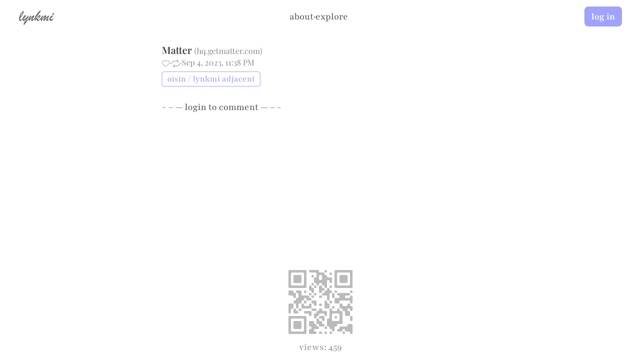

--- FILE ---
content_type: text/html; charset=utf-8
request_url: https://lynkmi.com/l/58/
body_size: 10225
content:


<!DOCTYPE html>
<html lang="en">
    <head>
        <title>Matter · lynkmi</title>
        <meta name="description" content="Posted by oisin under 'lynkmi adjacent'" />
        <meta name="viewport" content="width=device-width, initial-scale=1.0" />
        <link rel="canonical" href="https://lynkmi.com/l/58" />

        <!-- Facebook Meta Tags -->
        <meta property="og:title" content="Matter · lynkmi" />
        <meta property="og:description" content="Posted by oisin under 'lynkmi adjacent'" />
        <meta property="og:type" content="website" />
        <meta property="og:url" content="https://lynkmi.com/l/58" />

        
        <meta property="og:image:secure_url" content="https://lynkmi-og-images.s3.eu-west-1.amazonaws.com/og-images/lynk_58_0d21bb14e7cdaf2f.png">
        <meta property="og:image" content="https://lynkmi-og-images.s3.eu-west-1.amazonaws.com/og-images/lynk_58_0d21bb14e7cdaf2f.png">
        
        <meta property="og:image:type" content="image/png" />
        <meta property="og:image:width" content="2400" />
        <meta property="og:image:height" content="1260" />

        <meta property="og:site_name" content="lynkmi">

        <!-- Twitter Meta Tags -->
        <meta name="twitter:card" content="summary_large_image">
        <meta property="twitter:domain" content="lynkmi.com">
        <meta property="twitter:url" content="https://lynkmi.com/l/58" />
        <meta name="twitter:title" content="Matter · lynkmi" />
        <meta name="twitter:description" content="Posted by oisin under 'lynkmi adjacent'" />
        
        <meta name="twitter:image" content="https://lynkmi-og-images.s3.eu-west-1.amazonaws.com/og-images/lynk_58_0d21bb14e7cdaf2f_twitter.png">
        
        <meta name="twitter:image:width" content="2400" />
        <meta name="twitter:image:height" content="1350" />

        <link href="https://cdn.jsdelivr.net/npm/select2@4.1.0-rc.0/dist/css/select2.min.css"
              rel="stylesheet" />
        <script src="https://code.jquery.com/jquery-3.1.1.min.js"
                integrity="sha256-hVVnYaiADRTO2PzUGmuLJr8BLUSjGIZsDYGmIJLv2b8="
                crossorigin="anonymous"></script>
        <script src="https://cdn.jsdelivr.net/npm/select2@4.1.0-rc.0/dist/js/select2.min.js"></script>
        <!-- <script src="https://cdn.jsdelivr.net/npm/sortablejs@latest/Sortable.min.js"></script> -->
        <script src="https://cdn.jsdelivr.net/npm/luxon@3.4.0/build/global/luxon.min.js"></script>
        <script src="/lynks/static/lynks/qr-creator.min.83ed509ff35b.js"></script>

        <link rel="stylesheet" href="https://cdn.jsdelivr.net/npm/katex@0.16.21/dist/katex.min.css"
            integrity="sha384-zh0CIslj+VczCZtlzBcjt5ppRcsAmDnRem7ESsYwWwg3m/OaJ2l4x7YBZl9Kxxib" crossorigin="anonymous">

        <!-- The loading of KaTeX is deferred to speed up page rendering -->
        <script defer src="https://cdn.jsdelivr.net/npm/katex@0.16.21/dist/katex.min.js"
            integrity="sha384-Rma6DA2IPUwhNxmrB/7S3Tno0YY7sFu9WSYMCuulLhIqYSGZ2gKCJWIqhBWqMQfh"
            crossorigin="anonymous"></script>

        <!-- To automatically render math in text elements, include the auto-render extension: -->
        <script defer src="https://cdn.jsdelivr.net/npm/katex@0.16.21/dist/contrib/auto-render.min.js"
            integrity="sha384-hCXGrW6PitJEwbkoStFjeJxv+fSOOQKOPbJxSfM6G5sWZjAyWhXiTIIAmQqnlLlh" crossorigin="anonymous"
            onload="renderMathInElement(document.body);"></script>

        <!-- Tribute.js for @mention autocomplete -->
        <link rel="stylesheet" href="https://cdn.jsdelivr.net/npm/tributejs@5.1.3/dist/tribute.css" />
        <script src="https://cdn.jsdelivr.net/npm/tributejs@5.1.3/dist/tribute.min.js"></script>
        <script src="/lynks/static/lynks/js/tribute-config.0de6fe14f5f2.js"></script>

        <!-- Select2 configuration for tag selection -->
        <script src="/lynks/static/lynks/js/select2-config.a5ff2849d770.js"></script>

        <!-- tex-linebreak for justified text -->
        <script src="https://unpkg.com/tex-linebreak@0.7.1/dist/tex-linebreak.min.js"></script>
        <script src="https://unpkg.com/hyphenation.en-us/dist/browser.js"></script>

    </head>
    <link rel="stylesheet"
          type="text/css"
          href="/lynks/static/lynks/style.fcb9a8f4984f.css" />
    
    <link rel="shortcut icon"
              type="image/png"
              href="/lynks/static/lynks/favicon.472b26792cc9.ico" />
    
    
        <div class="top_boi_permalynk" id="top_boi_permalynk">
            
                <div class="logosmall_permalynk">
                    <a href="/">lynkmi</a>
                </div>
            
            
                <div class="centrepiece_permalynk">
                    
                    <a href="/about" class="no-visited-style">about</a>
                    
                    ·
                    <a href="/explore" class="no-visited-style">explore</a>
                </div>
            
            
            
            <div class="buttons">
                <a href="/accounts/login/?next=/l/58/" class="btn">log in</a>
                <!-- <a href="/accounts/signup/" class="btn">sign&nbsp;up</a> -->
            </div>
            
            
        </div>
    
    
<div class="modal" id="notificationModal">
    <div class="modal-content">
        <div class="notif-header">
            <div class="notif-count-container">
                <div class="notif-count">0 notifications</div>
                ·
                <div class="clearNotifs">
                    <a href="/mark_notifications_viewed" data-no-instant>clear all</a>
                </div>
            </div>

            <span class="close-btn">close</span>
        </div>
        <div class="notifications">
            

        </div>
    </div>
</div>

    <div class="wrapper">
        <div class="content">
            
                
                    <ul class="lynks-container">
                        <li class="lynk">
                            <div class="title-container">
                                <a href="https://hq.getmatter.com/" class="lynk-title editable-title" data-lynk-id="58">Matter</a>
                                
                                <span class="base_url">
                                    (<a href="/domain/hq.getmatter.com/" data-no-instant>hq.getmatter.com</a>)
                                </span>
                                
                                
                            </div>
                            
                            
                            <div >
                                
                            </div>
                            <div class="timestamp">
                                
                                <span class="like-btn unliked-class" data-lynk-id="58" data-authenticated="false" title="Log in to like"></span>
                                
                                
                                <span class="like-count" data-lynk-id="58">
                                
                                </span> ·
                                <div class="repost-btn unreposted-class"
                                     data-lynk-id="58"
                                     data-lynk-title="Matter"
                                     data-authenticated="false"
                                     title="Log in to repost">
                                </div>
                                
                                
                                ·
                                <span class="timestamp">2023-09-04T23:38:05.133174+00:00</span>
                            </div>
                            <div class="tag-container">
                            
                                
                                    <a href="/oisin/lynkmi%2520adjacent"
                                       class="tag unfollowed-tag">oisin / lynkmi adjacent</a>
                                
                            
                            </div>
                        </li>
                    </ul>
                    <div class="comments-section">
                    
                
                
                    <div class="comment-form">
                        <div>
                            - – —
                            <a href="/accounts/login/?next=/l/58/">login</a>
                            to comment
                            — – -
                        </div>
                    </div>
                

                
                </div>
            
        </div>
    </div>

    
        <div id="qr-code">

        </div>
    
    
        <div id="view-count">
            views: 459
        </div>
    

    
<div class="repost-modal" style="display: none;">
    <div class="repost-modal-content">
        <h3><img src="/lynks/static/lynks/repeat.78698af5513c.svg" width="20"></img>&nbsp;Repost this lynk</h3>
        <div class="repost-title-container">
            <input type="text" class="repost-title lynk-title">
        </div>
        <div class="repost-form-container">
            <div class="add-line repost-tag-container">
                <select class="js-example-basic-multiple" multiple="multiple">
                    
                </select>
            </div>
            <div class="add-line repost-description-container">
                <input type="text" placeholder="Description (optional)">
            </div>
        </div>
        <div class="repost-modal-buttons">
            <button class="general-button secondary-button repost-cancel-btn">Cancel</button>
            <button class="general-button primary-button repost-confirm-btn">Repost</button>
        </div>
    </div>
</div>

    <script src="/lynks/static/lynks/instantpage-5.2.0.e8cc26837376.js" type="module" defer></script>
    <script src="/lynks/static/lynks/js/repost.14262fd75f30.js" defer></script>
    <script type="text/javascript">

        function layout() {
            const top_boi = document.getElementById('top_boi_permalynk');
            if (!top_boi) return;

            // Ensure we measure in the unstacked state to avoid hysteresis
            const wasStacked = top_boi.classList.contains('stack');
            top_boi.classList.remove('stack');

            const [logosmall_permalynk, centrepiece_permalynk, buttons_permalynk] = top_boi.children;
            const gap = parseInt(getComputedStyle(top_boi).columnGap);

            const need = logosmall_permalynk.offsetWidth + centrepiece_permalynk.offsetWidth + buttons_permalynk.offsetWidth + gap;
            const shouldStack = need > top_boi.clientWidth;

            // Apply final state
            top_boi.classList.toggle('stack', shouldStack);
        }

        /* run once right away */
        layout();

        /* and run again on resize / load */
        window.addEventListener('load', layout, { passive: true });
        window.addEventListener('resize', layout, { passive: true });

        var DateTime = luxon.DateTime;
        let timestamps = document.querySelectorAll("span.timestamp");

        function utcToLocalDatetime(utcDatetime) {
            // Create a Luxon DateTime object from the UTC datetime string
            var utcDateTime = luxon.DateTime.fromISO(utcDatetime, { zone: 'utc' });

            // Convert the UTC datetime to the user's local timezone
            var localDateTime = utcDateTime.toLocal();

            // Format the local datetime as you wish
            // var formattedDatetime = localDateTime.toFormat('yyyy-MM-dd HH:mm:ss');
            var formattedDatetime = localDateTime.toLocaleString(DateTime.DATETIME_MED)
            return formattedDatetime
        }

        for (let i=0;i<timestamps.length;i++) {
            timestamps[i].innerText = utcToLocalDatetime(timestamps[i].innerText)
        }

        try {
            let textbox = document.querySelector('textarea#id_content');
            const lynkId = 58;
            const storageKey = `comment-draft-lynk-${lynkId}`;

            // Restore draft from localStorage
            const savedDraft = localStorage.getItem(storageKey);
            if (savedDraft) {
                textbox.value = savedDraft;
                textbox.parentNode.dataset.replicatedValue = savedDraft;
            }

            textbox.addEventListener('input', function (e) {
              this.parentNode.dataset.replicatedValue = this.value;
              // Save draft to localStorage
              localStorage.setItem(storageKey, this.value);
            });

            // Add Ctrl+Enter to submit comment
            textbox.addEventListener('keydown', function (e) {
              if ((e.ctrlKey || e.metaKey) && e.key === 'Enter') {
                e.preventDefault();
                document.getElementById('comment-submit').click();
              }
            });
        } catch {
            0; // noop
        }

        // Double-submit protection for comment form
        document.addEventListener('DOMContentLoaded', function() {
            const commentForm = document.querySelector('.comment-form');
            const commentSubmitButton = document.getElementById('comment-submit');

            if (commentForm && commentSubmitButton) {
                let isSubmittingComment = false;
                const originalButtonText = commentSubmitButton.textContent;
                const lynkId = 58;
                const storageKey = `comment-draft-lynk-${lynkId}`;

                commentForm.addEventListener('submit', function(e) {
                    if (isSubmittingComment) {
                        e.preventDefault();
                        return false;
                    }
                    isSubmittingComment = true;
                    commentSubmitButton.disabled = true;
                    commentSubmitButton.textContent = 'posting...';

                    // Clear localStorage draft on submit
                    localStorage.removeItem(storageKey);
                });

                // Reset on page visibility change
                window.addEventListener('pageshow', function() {
                    isSubmittingComment = false;
                    commentSubmitButton.disabled = false;
                    commentSubmitButton.textContent = originalButtonText;
                });
            }
        });

        // Notification Modal
        // Getting modal and close button elements
        var modal = document.getElementById('notificationModal');
        var closeBtn = document.getElementsByClassName("close-btn")[0];

        // Function to open the modal
        function openModal() {
          modal.style.display = "block";
        }

        // Function to close the modal
        function closeModal() {
          modal.style.display = "none";
        }

        // When the user clicks on the close button, close the modal
        closeBtn.onclick = function() {
          closeModal();
        }

        // Optionally: Close the modal when clicking outside of it
        window.onclick = function(event) {
          if (event.target == modal) {
            closeModal();
          }
        }

        function getCookie(name) {
            let cookieValue = null;
            if (document.cookie && document.cookie !== '') {
                const cookies = document.cookie.split(';');
                for (let i = 0; i < cookies.length; i++) {
                    const cookie = jQuery.trim(cookies[i]);
                    if (cookie.substring(0, name.length + 1) === (name + '=')) {
                        cookieValue = decodeURIComponent(cookie.substring(name.length + 1));
                        break;
                    }
                }
            }
            return cookieValue;
        }

        const csrftoken = getCookie('csrftoken');

        $.ajaxSetup({
            beforeSend: function(xhr, settings) {
                if (!this.crossDomain) {
                    xhr.setRequestHeader("X-CSRFToken", csrftoken);
                }
            }
        });

        function makeTitleEditable() {
            let title = document.querySelector('.editable-title');
            title.setAttribute("contenteditable", true);
            title.focus();
        }

        function confirmLynkDelete(lynkId, lynkTitle, commentCount) {
            var message = `Are you sure you want to delete the lynk "${lynkTitle}"?`;
            if (commentCount > 0) {
                message += ` This will also delete ${commentCount} comment${commentCount === 1 ? '' : 's'}.`;
            }
            if (confirm(message)) {
                window.location.href = `/${lynkId}/delete_lynk`;
            }
        }


        $('.editable-title').on('blur', function() {
            // Only save if it's actually in edit mode
            if ($(this).attr('contenteditable') === 'true') {
                var newTitle = $(this).text();
                var lynkId = $(this).data('lynk-id');
                $.post('/' + lynkId + '/edit_lynk_title/', {title: newTitle}, function(response) {
                    if(response.status === 'success') {
                        // Handle successful update
                        location.reload();
                    }
                });
            }
        });

        $('.editable-title').on('keypress', function(e) {
            if(e.which === 13) { // Enter key
                e.preventDefault();
                this.blur(); // Lose focus to trigger saving
            }
        });

        document.addEventListener('DOMContentLoaded', function () {
            const submitButton = document.getElementById('comment-submit');
            const input = document.querySelector('.commentInput textarea');
            submitButton.disabled = true;

            const checkInput = () => {
                let nonEmpty = true;
                if (input.value === '') {
                    nonEmpty = false;
                }
                submitButton.disabled = !nonEmpty;
            };

            input.addEventListener('change', checkInput);
            input.addEventListener('keyup', checkInput);
        });

        function makeDescriptionEditable() {
            let description = document.querySelector('.description');

            // Only make editable if it's not already editable
            if (description.getAttribute("contenteditable") === "true") {
                return; // Already editable, don't reset
            }

            // Replace HTML content with raw text for editing
            let rawDescription = description.dataset.rawDescription;
            if (rawDescription || rawDescription === '') {
                description.innerText = rawDescription;
            } else if (description.innerText.trim() === "add description") {
                description.innerText = '';
            }
            description.setAttribute("contenteditable", true);

            // Attach Tribute.js for @mentions
            if (tributeInstance && !description.tribute) {
                tributeInstance.attach(description);
                description.tribute = true;
            }

            description.focus();

            // Move cursor to the end
            const range = document.createRange();
            const selection = window.getSelection();
            range.selectNodeContents(description);
            range.collapse(false); // false means collapse to end
            selection.removeAllRanges();
            selection.addRange(range);
        }

        $('.description').on('blur', function() {
            // Only save if it's actually in edit mode
            if ($(this).attr('contenteditable') === 'true') {
                var lynkId = $(this).data('lynk-id');
                var newDescription = $(this).text().trim();
                var $this = $(this);
                $.post('/' + lynkId + '/edit_lynk_description/', {description: newDescription}, function(response) {
                    if(response.status === 'success') {
                        // Update the data attribute before reload
                        $this.attr('data-raw-description', newDescription);
                        // Handle successful update
                        location.reload();
                    }
                });
            }
        });

        $('.description').on('keypress', function(e) {
            if(e.which === 13) { // Enter key
                e.preventDefault();
                this.blur(); // Lose focus to trigger saving
            }
        });

        // Toggle Like
        $(document).ready(function() {
            $('.like-btn').click(function() {
                var btn = $(this); // The like button that was clicked
                var isAuthenticated = btn.attr('data-authenticated');

                // If not authenticated, redirect to login
                if (isAuthenticated === 'false') {
                    var lynkId = btn.data('lynk-id');
                    window.location.href = '/accounts/login/?next=/l/' + lynkId;
                    return;
                }

                var lynkId = btn.data('lynk-id'); // Get the lynk ID from the data attribute
                var likeCount = document.querySelector('.like-count[data-lynk-id="' + lynkId + '"]')

                var baseUrl = window.location.origin; // Gets the base URL (e.g., https://lynkmi.com)
                var toggleLikeUrl = baseUrl + '/' + lynkId + '/toggle_like'; // Construct the absolute URL

                $.ajax({
                    url:  toggleLikeUrl,
                    method: 'POST',
                    data: {
                        lynk_id: lynkId,
                    },
                    success: function(data) {
                        if(data.liked) {
                            btn.html('').addClass('liked-class').removeClass('unliked-class');
                            btn.attr('title', 'Unlike');
                            likeCount.innerText = parseInt(likeCount.innerText || "0") + 1;
                        } else {
                            btn.html('').addClass('unliked-class').removeClass('liked-class');
                            btn.attr('title', 'Like');
                            likeCount.innerText = parseInt(likeCount.innerText) === 1 ? "" : parseInt(likeCount.innerText) - 1;
                        }
                    }
                });
            });
        });

        QrCreator.render({
            text: window.location.href,
            radius: 0.5, // 0.0 to 0.5
            ecLevel: 'L', // L, M, Q, H
            fill: '#bbb', // foreground color
            background: null, // color or null for transparent
            size: 128 // in pixels
        }, document.querySelector('#qr-code'));

        $(document).ready(function () {
            // Initialize Select2 for tag selection with shared configuration
            window.initializeSelect2Tags(".js-example-basic-multiple");
        });

        // Comment editing
        document.addEventListener('DOMContentLoaded', function() {
            // Edit comment link click handler
            document.querySelectorAll('.edit-comment-link').forEach(function(link) {
                link.addEventListener('click', function(event) {
                    event.preventDefault();
                    const commentId = this.getAttribute('data-comment-id');
                    const commentContent = document.getElementById(`comment-content-${commentId}`);
                    const editForm = document.getElementById(`comment-edit-form-${commentId}`);

                    // Hide content, show edit form
                    commentContent.style.display = 'none';
                    editForm.style.display = 'block';

                    // Hide main comment box and submit button
                    const mainCommentBox = document.querySelector('.commentInput');
                    const submitButton = document.getElementById('comment-submit');
                    if (mainCommentBox) {
                        mainCommentBox.style.visibility = 'hidden';
                    }
                    if (submitButton) {
                        submitButton.style.visibility = 'hidden';
                    }

                    // Focus on textarea
                    const textarea = document.getElementById(`edit-textarea-${commentId}`);

                    // Auto-resize textarea to match comment content height
                    // Set initial height based on comment content
                    textarea.style.height = 'auto';
                    textarea.style.height = Math.max(commentContent.scrollHeight, textarea.scrollHeight) + 'px';

                    // Auto-resize as user types
                    textarea.addEventListener('input', function() {
                        this.style.height = 'auto';
                        this.style.height = this.scrollHeight + 'px';
                    });

                    // Restore draft from localStorage if exists
                    const storageKey = `comment-edit-draft-${commentId}`;
                    const savedDraft = localStorage.getItem(storageKey);
                    if (savedDraft) {
                        textarea.value = savedDraft;
                        // Re-trigger resize after setting value
                        textarea.style.height = 'auto';
                        textarea.style.height = textarea.scrollHeight + 'px';
                    }

                    textarea.focus();

                    // Save draft to localStorage on input
                    textarea.addEventListener('input', function() {
                        localStorage.setItem(storageKey, this.value);
                    });

                    // Add cmd+enter handler
                    textarea.addEventListener('keydown', function(e) {
                        if ((e.metaKey || e.ctrlKey) && e.key === 'Enter') {
                            e.preventDefault();
                            document.querySelector(`.save-comment-button[data-comment-id="${commentId}"]`).click();
                        }
                    });
                });
            });
            
            // Save button click handler
            document.querySelectorAll('.save-comment-button').forEach(function(button) {
                button.addEventListener('click', function() {
                    const commentId = this.getAttribute('data-comment-id');
                    const textarea = document.getElementById(`edit-textarea-${commentId}`);
                    const content = textarea.value;
                    
                    // Send AJAX request to save changes
                    const csrftoken = getCookie('csrftoken');
                    
                    fetch(`/${commentId}/edit_comment`, {
                        method: 'POST',
                        headers: {
                            'Content-Type': 'application/x-www-form-urlencoded',
                            'X-CSRFToken': csrftoken
                        },
                        body: `content=${encodeURIComponent(content)}`
                    })
                    .then(response => response.json())
                    .then(data => {
                        if (data.success) {
                            // Clear localStorage draft
                            const storageKey = `comment-edit-draft-${commentId}`;
                            localStorage.removeItem(storageKey);

                            // Update the comment content
                            const commentContent = document.getElementById(`comment-content-${commentId}`);
                            commentContent.innerHTML = data.content.replace(/\n/g, '<br>');

                            // Hide edit form, show content
                            document.getElementById(`comment-edit-form-${commentId}`).style.display = 'none';
                            commentContent.style.display = 'block';

                            // Show main comment box and submit button again
                            const mainCommentBox = document.querySelector('.commentInput');
                            const submitButton = document.getElementById('comment-submit');
                            if (mainCommentBox) {
                                mainCommentBox.style.visibility = 'visible';
                            }
                            if (submitButton) {
                                submitButton.style.visibility = 'visible';
                            }
                        } else {
                            alert('Failed to update comment');
                        }
                    })
                    .catch(error => {
                        console.error('Error:', error);
                        alert('An error occurred while saving the comment');
                    });
                });
            });
            
            // Delete comment confirmation
            document.querySelectorAll('.delete-comment-link').forEach(function(link) {
                link.addEventListener('click', function(event) {
                    if (!confirm('Are you sure you want to delete this comment?')) {
                        event.preventDefault();
                    }
                });
            });

            // Cancel button click handler
            document.querySelectorAll('.cancel-comment-button').forEach(function(button) {
                button.addEventListener('click', function() {
                    const commentId = this.getAttribute('data-comment-id');
                    const commentContent = document.getElementById(`comment-content-${commentId}`);
                    const editForm = document.getElementById(`comment-edit-form-${commentId}`);

                    // Clear localStorage draft
                    const storageKey = `comment-edit-draft-${commentId}`;
                    localStorage.removeItem(storageKey);

                    // Hide edit form, show content
                    editForm.style.display = 'none';
                    commentContent.style.display = 'block';

                    // Show main comment box and submit button again
                    const mainCommentBox = document.querySelector('.commentInput');
                    const submitButton = document.getElementById('comment-submit');
                    if (mainCommentBox) {
                        mainCommentBox.style.visibility = 'visible';
                    }
                    if (submitButton) {
                        submitButton.style.visibility = 'visible';
                    }
                });
            });
        });

        // Function to render KaTeX in an element
        function renderKaTeX(element) {
            if (!element) return;
            
            renderMathInElement(element, {
                delimiters: [
                    {left: '\\(', right: '\\)', display: false},
                    {left: '\\[', right: '\\)', display: true},
                    // Add the dollar sign delimiters as well
                    {left: '$', right: '$', display: false},
                    {left: '$$', right: '$$', display: true}
                ],
                throwOnError: false,
                output: 'htmlAndMathml',
            });
        }

        // Call this function when the DOM is loaded
        document.addEventListener('DOMContentLoaded', function() {
            // Render KaTeX in all comment content elements
            document.querySelectorAll('.comment_content').forEach(function(element) {
                renderKaTeX(element);
            });

            // Render KaTeX in lynk description
            const descElement = document.querySelector('.description');
            if (descElement && typeof renderMathInElement === 'function') {
                renderMathInElement(descElement, {
                    delimiters: [
                        {left: '\\(', right: '\\)', display: false},
                        {left: '\\[', right: '\\)', display: true},
                        {left: '$', right: '$', display: false},
                        {left: '$$', right: '$$', display: true}
                    ],
                    throwOnError: false,
                    output: 'htmlAndMathml'
                });
            }
        });

        // Also render KaTeX and apply justification after comment editing
        document.addEventListener('DOMContentLoaded', function() {
            document.querySelectorAll('.save-comment-button').forEach(function(button) {
                const originalClickHandler = button.onclick;

                button.addEventListener('click', function() {
                    const commentId = this.getAttribute('data-comment-id');

                    // Create a function to render KaTeX and justify after the comment is saved
                    const renderAfterSave = function() {
                        const commentContent = document.getElementById(`comment-content-${commentId}`);
                        if (commentContent) {
                            renderKaTeX(commentContent);
                            // Re-apply justification to this comment
                            // if (window.texLineBreak_lib && window['texLineBreak_hyphens_en-us']) {
                            //     justifyComments();
                            // }
                        }
                    };

                    // Wait a bit for the AJAX response and DOM update
                    setTimeout(renderAfterSave, 500);
                });
            });
        });

        // Initialize Tribute.js for @mention autocomplete
        var tributeInstance; // Make it global so makeDescriptionEditable can access it

        document.addEventListener('DOMContentLoaded', function() {
            var allUsernames = ["8", "abbyshalekbriski", "acangiano", "Aersling", "agenbiteofinwit", "aidmcn", "Allyrum", "amass", "antirobust", "arelin76", "arthur", "astra", "ayush", "bchugg", "bdf", "beisner", "bhadana", "blev", "BM", "bollu", "brianreilly", "burrhhh", "c", "Caerus", "cc", "Chap", "conorp", "cortexfutura", "cvigoe", "Daniel", "darraghmckay", "DavidConway", "DavidMc", "eli", "erbie", "fergusargyll", "f_mccullough", "fourk", "fourk_", "Foxford", "fratellobigio", "fred", "garo", "Garry_Tiscovschi", "ggambetta", "Giacomo", "graceh", "gytdau", "heidihuang", "hiyajain", "hylas", "idk", "IP_Society", "ishanjmukherjee", "jamesbraza", "jameseggers", "jd2201", "Jina", "jkariel", "Jmealy", "JoshMuthu", "jpmonette", "JulianGough", "justjim", "katiemilloy", "Kaushik", "kaushikbanerjee", "Keller", "Kevin", "Kevinof", "kushal", "LeonC", "Loofah", "mariomario", "markdregan", "martian-swami", "Martin", "martina", "Mattsclancy", "meikaloofssamorzewski", "MeowMeow", "michael", "MichaelAJMitchell", "micheal", "Mohamed", "Mzk", "neilscott", "nelli", "nev", "niall", "Niomi_Shah", "niraj", "Nisch", "ohmurphy", "oisin", "oisin_thomas_", "outdatedcaveman", "overconfidence", "paddy", "parconley", "patcusack", "pikachu", "pkhadpe", "pom", "Prunch", "ranganaut", "ray", "RebelP", "richard", "riley", "Rrwagner", "Rucha", "rui_salvador", "SamEnright", "SamHarsimony", "sbovag", "Sbovag", "Sdoughten", "selvaradov", "seventhray", "Shane", "sieve", "simon", "SimonM", "southclaws", "sssamant", "stallen", "stevbirn", "stian", "superty", "t", "tadhg", "tejusg", "TenaciousLemur", "timfarrelly", "trebrak", "trinket", "underthenettle", "venki", "weiyangtham", "whelton", "whip_lash", "will", "willcarkner", "woopwoop", "woosh", "yudhister", "Zeno", "ZenoSwijtink"];

            tributeInstance = window.createTributeInstance(allUsernames);

            // Helper function to manually trigger tribute on backspace
            function enableBackspaceTrigger(element, tributeInstance) {
                element.addEventListener('input', function(e) {
                    // Check if this was a backspace (inputType will be deleteContentBackward)
                    if (e.inputType === 'deleteContentBackward') {
                        var cursorPos = element.selectionStart;
                        var textBeforeCursor = element.value.substring(0, cursorPos);
                        var lastAtSymbol = textBeforeCursor.lastIndexOf('@');

                        // Check if there's an @ before cursor without spaces
                        if (lastAtSymbol !== -1) {
                            var textAfterAt = textBeforeCursor.substring(lastAtSymbol);
                            if (!/\s/.test(textAfterAt)) {
                                var searchText = textAfterAt.substring(1); // Remove the @

                                // Hide menu if searchText is empty (menuShowMinLength is 1)
                                if (searchText.length === 0) {
                                    tributeInstance.hideMenu();
                                    return;
                                }

                                // Manually check for matches and show menu if needed
                                var matches = allUsernames.filter(function(username) {
                                    return username.toLowerCase().indexOf(searchText.toLowerCase()) !== -1;
                                });

                                // Only show if we have matches
                                if (matches.length > 0 && !tributeInstance.isActive) {
                                    // Trigger by simulating the @ being typed again
                                    tributeInstance.showMenuFor(element, true);
                                }
                            }
                        }
                    }
                });
            }

            // Attach to comment textarea
            var commentTextarea = document.querySelector('textarea#id_content');
            if (commentTextarea) {
                tributeInstance.attach(commentTextarea);
                enableBackspaceTrigger(commentTextarea, tributeInstance);
            }

            // Attach to edit comment textareas when they become visible
            document.querySelectorAll('.edit-comment-link').forEach(function(link) {
                link.addEventListener('click', function() {
                    var commentId = this.getAttribute('data-comment-id');
                    var textarea = document.getElementById('edit-textarea-' + commentId);
                    if (textarea && !textarea.tribute) {
                        tributeInstance.attach(textarea);
                        enableBackspaceTrigger(textarea, tributeInstance);
                        textarea.tribute = true; // Mark as attached
                    }
                });
            });
        });

        // tex-linebreak justification for comments
        var libScript = document.createElement('script');
        libScript.src = 'https://unpkg.com/tex-linebreak';
        document.body.appendChild(libScript);

        var dictScript = document.createElement('script');
        dictScript.src = 'https://unpkg.com/tex-linebreak/dist/hyphens_en-us.js';
        document.body.appendChild(dictScript);

        var libLoaded = new Promise(resolve => libScript.onload = resolve);
        var dictLoaded = new Promise(resolve => dictScript.onload = resolve);

        function justifyComments() {
            const scrollPos = window.scrollY;

            var lib = window.texLineBreak_lib;
            var h = lib.createHyphenator(window['texLineBreak_hyphens_en-us']);

            // Process each comment to handle linebreaks properly
            var comments = [...document.querySelectorAll('.comment_content')];
            comments.forEach(function(comment) {
                try {
                    // Store original HTML on first run
                    if (!comment.dataset.originalHtml) {
                        comment.dataset.originalHtml = comment.innerHTML;
                    }

                    // Always restore from original HTML to avoid compounding justification
                    var html = comment.dataset.originalHtml;

                    // Split content on double <br> tags to get paragraphs
                    var paragraphs = html.split(/<br\s*\/?>\s*<br\s*\/?>/gi).filter(p => p.trim());

                    // Wrap each paragraph in a div with margin, preserving single <br> tags
                    comment.innerHTML = paragraphs
                        .map(p => '<div class="comment-para" style="margin-bottom: 1em;">' + p + '</div>')
                        .join('');

                    // Force reflow to ensure DOM is ready
                    void comment.offsetHeight;

                    // Remove margin from last paragraph
                    var lastPara = comment.querySelector('.comment-para:last-child');
                    if (lastPara) lastPara.style.marginBottom = '0';

                    // Apply justification to the paragraph divs
                    var paras = [...comment.querySelectorAll('.comment-para')];
                    lib.justifyContent(paras, h);
                } catch (e) {
                    // If justification fails, restore original content and skip
                    console.warn('Failed to justify comment:', e);
                }
            });

            window.scrollTo(0, scrollPos);
        }

        Promise.all([libLoaded, dictLoaded]).then(() => {
            // justifyComments();

            let timeout;
            let lastWidth = window.innerWidth;

            window.addEventListener('resize', () => {
                // Don't re-justify if Tribute autocomplete is visible or user is typing in textarea (prevents mobile keyboard issues)
                if (document.querySelector('.tribute-container') ||
                    (document.activeElement && document.activeElement.tagName === 'TEXTAREA')) {
                    return;
                }

                if (window.innerWidth !== lastWidth) {
                    clearTimeout(timeout);
                    timeout = setTimeout(() => {
                        lastWidth = window.innerWidth;
                        // justifyComments();
                    }, 150);
                }
            });

            // window.addEventListener('orientationchange', () => {
            //     clearTimeout(timeout);
            //     timeout = setTimeout(justifyComments, 150);
            // });
        }).catch(err => console.error(err));
    </script>


</html>

--- FILE ---
content_type: text/css; charset="utf-8"
request_url: https://lynkmi.com/lynks/static/lynks/style.fcb9a8f4984f.css
body_size: 9638
content:
@font-face {
  font-family: 'Playfair Display';
  src: url("../fonts/PlayfairDisplay-VariableFont.c3bdb0c89e93.woff2") format('woff2-variations');
  font-weight: 400 900;
  font-style: normal;
  font-display: swap;
}

@font-face {
  font-family: 'Playfair';
  src: url("../fonts/Playfair-VariableFont.adb74e24f9da.woff2") format('woff2-variations');
  font-weight: 300 900;
  font-style: normal;
  font-display: swap;
}

@font-face {
  font-family: 'Playfair';
  src: url("../fonts/Playfair-Italic-VariableFont.9b5038467123.woff2") format('woff2-variations');
  font-weight: 300 900;
  font-style: italic;
  font-display: swap;
}

@font-face {
  font-family: "brush_script_mtitalic";
  src: local("Brush Script MT"), url("../fonts/brush_script-webfont.36536d86f411.woff2") format("woff2"),
    url("../fonts/brush_script-webfont.4f8ea69a32e2.woff") format("woff");
  font-weight: normal;
  font-style: normal;
  font-display: swap;
}

@font-face {
  font-family: "Charlottenburg";
  src: url("../fonts/Charlottenburg_W-Circles.88cc6cf5f945.woff2") format("woff2");
  font-display: swap;
}


:root {
  /* Brand Colors */
  --lynkmi-blue: #9fa2ff;
  --lynkmi-dark-blue: #6666ff;

  /* Component-specific Colors */
  --like-color: #ff2b3c;
  --repost-color: #4CAF50;

  /* Semantic Colors */
  --text-primary: #000;
  --text-secondary: #444;
  --text-tertiary: #666;
  --text-quaternary: #888;
  --text-placeholder: #aaa;
  --text-disabled: #bbb;
  --text-inverted: #fff;
  --text-link-visited: #999;
  --text-error: orangered;
  --text-error-strong: rgb(159, 0, 0);
  --text-success: #fff;
  --text-accent: var(--lynkmi-blue);
  --text-accent-dark: var(--lynkmi-dark-blue);
  --text-privacy-heading: #34495e;


  --bg-primary: #fff;
  --bg-secondary: #f5f5f5;
  --bg-accent: var(--lynkmi-blue);
  --bg-accent-dark: var(--lynkmi-dark-blue);
  --bg-disabled: #bbb;
  --bg-error: rgba(231, 76, 60, 0.05);
  --bg-error-strong: #fdd;
  --bg-success: #9ac27d;
  --bg-success-hover: #7eb268;
  --bg-danger-hover: #d32f2f;
  --bg-warning: orange;
  --bg-highlight: #e9ecef;

  --bg-membership-active: #f0f7ff;
  --border-membership-active: #c2e0ff;


  --border-primary: #aaa;
  --border-secondary: #bbb;
  --border-tertiary: #ccc;
  --border-quaternary: #eee;
  --border-accent: var(--lynkmi-blue);
  --border-accent-dark: var(--lynkmi-dark-blue);
  --border-error: #e74c3c;

  /* Icons */
  --icon-color-liked: var(--like-color);
  --icon-color-reposted: var(--repost-color);
  --icon-color-unselected: var(--text-placeholder);
  --icon-color-settings: var(--text-quaternary);

  /* Overlays & Misc */
  --modal-backdrop: rgba(255, 255, 255, 0.1);
  --modal-backdrop-darker: rgba(0, 0, 0, 0.2);
}

/*
* Override browser autofill styles for both light and dark modes.
* The long transition delay is a hack to prevent the browser's
* default yellow/blue background from appearing on autofilled inputs.
*/
input:-webkit-autofill,
input:-webkit-autofill:hover,
input:-webkit-autofill:focus,
input:-webkit-autofill:active {
  transition: background-color 600000s 0s, color 600000s 0s;
  -webkit-text-fill-color: var(--text-primary) !important;
}

@media (prefers-color-scheme: dark) {
  :root {
    --text-primary: #fff;
    --text-secondary: #ddd;
    --text-tertiary: #aaa;
    --text-quaternary: #777;
    --text-link-visited: #aaa;
    --bg-primary: #121212;
    --bg-secondary: #242424;
    --border-primary: #ccc;
    --icon-color-settings: #aaa;
    --bg-membership-active: #242444;
    --border-membership-active: var(--lynkmi-blue);
  }

  .followed-tag {
    font-weight: 600 !important;
  }

  /* Auth pages (signup, login, etc) */
  .login-title,
  .login-label,
  .login-label-confirm-pw,
  .signup-link,
  .login-link {
    color: var(--text-primary);
  }

  .signup-container input,
  .login-container input,
  .password-reset-container input,
  .password-reset-container-2 input,
  .waitlist-container input {
    color: var(--text-primary);
    background: var(--bg-primary);
  }
}

/* Tribute.js @mention autocomplete styling */
.tribute-container {
  border: 1px solid var(--border-primary) !important;
  border-radius: 8px;
  box-shadow: 0 2px 8px rgba(0,0,0,0.15);
  font-family: inherit;
  max-height: 200px;
  overflow-y: auto;
  padding: 8px;
  background: var(--bg-primary);
  margin-top: 4px !important;
  /* hide scrollbar */
    scrollbar-width: none;
    /* Firefox */
    -ms-overflow-style: none;
    /* IE/Edge */
  }
  
.tribute-container::-webkit-scrollbar {
    display: none;
    /* Chrome/Safari */
  }

.tribute-container ul {
  margin: 0;
  padding: 0;
  list-style: none;
  background: var(--bg-primary) !important;
}
.tribute-container li {
  padding: 6px;
  border-radius: 4px;
  cursor: pointer;
  font-size: 14px;
  transition: background 0.1s ease;
  color: var(--text-primary) !important;
  background: transparent !important;
}
.tribute-container li.highlight,
.tribute-container li:hover {
  background: var(--bg-accent) !important;
  color: var(--bg-primary) !important;
}
.tribute-container li span {
  font-weight: normal;
  color: inherit !important;
}

/* Prevent @username from breaking across lines */
.description a[href*="/@"],
.comment_content a[href*="/@"],
.lynk_item_description a[href*="/@"],
.description a.mention,
.comment_content a.mention,
.lynk_item_description a.mention,
.tag_description a.mention,
.bio a.mention {
  white-space: nowrap;
}

body {
  margin: 0 auto;
  max-width: 98vw;
  line-height: 1.6;
  font-size: 20px;
  color: var(--text-secondary);
  padding: 0 0;
  font-family: "Playfair", serif;
  font-weight: 300;
  text-rendering: optimizeLegibility;
  min-height: 100vh;
  display: flex;
  flex-direction: column;
  align-items: center;
  background-color: var(--bg-primary);
}

p {
  line-height: 1.2;
}

p > a {
  text-decoration: underline;
}

p > a:hover {
  text-decoration: none;
}

.header {
  text-align: right;
}


h1 {
  font-family: "Charlottenburg", serif;
  font-size: clamp(3rem, 5vw + 2rem, 5rem);
  line-height: 1;
  font-weight: 100;
}

h2,
h3 {
  font-family: "Playfair Display", serif;
  line-height: 1.2;
}

h2 {
  padding: 0;
  margin-bottom: 0;
}

h3 {
  margin-bottom: 4px;
}

a {
  text-decoration: none;
  text-underline-position: under !important;
  text-decoration-color: var(--text-placeholder);
}

a:link {
  color: var(--text-secondary);
  text-decoration-color: var(--text-placeholder);
}

/* Apply safe wrapping to content areas: avoid mid-word splits by default */
.description,
.lynk_item_description,
.tag_description,
.comment_content,
.comment-para,
.bio {
  word-break: normal;
  overflow-wrap: break-word;
}

.description > a,
.lynk_item_description > a,
.tag_description > a,
.comment_content > a,
.comment-para a:not([href*="/@"]),
.bio > a {
  word-break: normal;
  overflow-wrap: break-word;
}

a:visited {
  color: var(--text-tertiary);
}

a:visited:hover {
  color: var(--text-primary);
  text-decoration: none;
}

a.no-visited-style:visited {
  color: inherit;
}


a:hover {
  text-decoration: none;
  color: var(--text-primary);
  text-decoration: underline;
  text-decoration-skip: ink;
}

a:active {
  color: var(--text-primary);
  text-decoration: none;
}

.single-tag-container {
  color: var(--text-inverted) !important;
  font-size: 16px;
  text-decoration: none;
  background-color: var(--bg-accent);
  border-radius: 4px;
  white-space: nowrap;
  display: flex;
  flex-direction: row;
  gap: 0px;
}

.tag {
  color: var(--bg-primary) !important;
  font-size: 18px;
  text-decoration: none;
  padding: 0px 10px;
  border-radius: 4px;
  white-space: nowrap;
  display: inline-flex;
  border: 1px solid transparent;
  line-height: 1.6;
  /* height: 28px; */
  box-sizing: border-box;
  align-items: center;
  /* transform: translateY(-1px); */
  font-weight: 500;
  font-family: "Playfair", serif;
}

.tag:visited {
  color: var(--text-inverted);
}
.tag:hover {
  background-color: var(--bg-accent-dark);
  text-decoration: none !important;
}
.tag a:link {
  color: var(--text-inverted);
}

.add-tag-btn, .remove-tag-btn {
  background: none;
  border: 1px solid var(--border-secondary);
  color: var(--text-placeholder);
  border-radius: 4px;
  cursor: pointer;
  font-size: 1em;
  padding: 0 8px;
}

.add-tag-btn:hover,
.remove-tag-btn:hover {
  color: var(--text-primary);
  border-color: var(--text-primary);
}

.add-tag-container {
  display: flex;
  flex-direction: row;
  gap: 4px;
  min-width: 200px;
}

.save-tags-btn {
  background: none;
  border: 1px solid var(--border-accent);
  color: var(--text-accent);
  border-radius: 8px;
  cursor: pointer;
  font-size: 1em;
  padding: 0 8px;
  white-space: nowrap;
}

.tag-container.remove-mode .tag {
  pointer-events: none;
  cursor: default;
  text-decoration: none;
}

.delete-tag {
  padding: 0 8px;
  border-left: 1px solid var(--text-inverted);
  cursor: pointer;
  display: inline-flex;
  line-height: 1.6;
  box-sizing: border-box;
  align-items: center;
}

.tag-container.remove-mode .delete-tag:hover {
  color: var(--text-accent);
  background-color: var(--bg-primary);
  border-radius: 0 4px 4px 0;
  box-shadow: inset 0 1px 0 0 var(--border-accent) ,
              inset -1px 0 0 0 var(--border-accent),
              inset 0 -1px 0 0 var(--border-accent);
  border-left: 1px solid var(--border-accent);
}


.lynk {
  font-family: "Playfair Display";
  display: flex;
  flex-direction: column;
  padding: 6px 8px 5px 8px;
    border-radius: 8px;
}

ul {
  list-style-type: none;
  margin: 0px;
  padding: 0px;
}

ul#sorty {
  padding-top: 24px;
  display: flex;
  flex-direction: column;
  gap: 8px;
} 

.tag-container {
  margin-top: 6px;
  display: flex;
  flex-wrap: wrap;
  gap: 4px;
}

.time {
  color: var(--text-primary);
  padding: 0px 4px;
  margin-right: 12px;
  margin-left: 4px;
  border-radius: 4px;
  font-size: 14px;
}

.title-container {
  line-height: 1.2;
}

.title {
  display: flex;
  flex-wrap: wrap;
  align-items: baseline;
  column-gap: 4px;
  font-weight: 600;
}

.title a.editable-title {
  font-weight: 600;
}

.base_url {
  font-size: 12pt;
  font-weight: 300;
  color: var(--text-quaternary);
  display: inline;
}

.base_url a {
  color: var(--text-quaternary);
}

.base_url a:hover {
  color: var(--text-accent);
}

.edit-lynk-container {
  display: flex;
  flex-wrap: wrap;
  align-items: center;
  gap: 4px;
  color: var(--text-placeholder);
  
}

.edit-link,
.delete-link {
  font-weight: 300;
  font-size: 12pt;
  color: var(--text-placeholder);
}

.edit-link:visited, .edit-link:link,
.delete-link:visited, .delete-link:link {
  color: var(--text-placeholder);
}

.edit-link:hover,
.delete-link:hover {
  color: var(--text-primary);
}

.lynk-title {
  font-weight: 600;
  /* color: var(--text-primary); */
}

a.lynk-title:link {
  color: var(--text-secondary) !important;
}

a.lynk-title:visited {
  color: var(--text-tertiary);
}

a.lynk-title:hover {
  color: var(--text-primary) !important;
  text-decoration: none !important;
}

a.lynk-title:visited:hover {
  color: var(--text-primary) !important;
  text-decoration: none !important;
}

.center {
  display: flex;
  justify-content: center;
  align-items: center;
  height: 85vh;
}

.footer {
  text-align: center;
}

#qr-code {
  text-align: center;
  margin-bottom: 10px;
}

#view-count {
  text-align: center;
  margin-top: -10px;
  margin-bottom: 10px;
  color: var(--text-quaternary);
}

.followed-tag {
  background-color: var(--bg-accent) !important;
  border-color: var(--border-accent);
}
.followed-tag:hover {
  background-color: var(--bg-accent-dark) !important;
  border-color: var(--border-accent-dark);
}

.unfollowed-tag {
  color: var(--text-accent) !important;
  background-color: var(--bg-primary) !important;
  border-color: var(--border-accent);
}
.unfollowed-tag:hover {
  color: var(--text-accent-dark) !important;
  border-color: var(--border-accent-dark);
}

.rss-tag {
  color: var(--text-tertiary) !important;
  background-color: var(--bg-primary) !important;
  /* border-color: var(--border-accent); */
}

.rss-tag:hover {
  color: var(--text-primary) !important;
  /* border-color: var(--border-accent-dark); */
}

.general-button {
  padding: 8px;
  font-size: 18px;
}

.primary-button {
  background-color: var(--bg-accent) !important;
}

.primary-button:hover {
  background-color: var(--bg-accent-dark) !important;
}

.secondary-button {
  color: var(--text-accent) !important;
  background-color: var(--bg-primary) !important;
  border: solid var(--border-accent) 1px;
}

.secondary-button:hover {
  color: var(--text-accent-dark) !important;
  background-color: var(--bg-primary) !important;
  border: solid var(--border-accent-dark) 1px;
}



.active {
  text-decoration: underline;
  color: var(--text-primary) !important;
}

.wrapper {
  max-width: 650px;
  width: 100%;
  margin-left: auto;
  margin-right: auto;
  display: flex;
  flex-direction: column;
  flex:1;
  word-break: break-word;
  overflow-wrap: break-word;
}

.wrapper_about {
  max-width: min(650px, 94vw) !important;
  padding: 0 8px !important;
  width: 100%;
  margin-left: auto;
  margin-right: auto;
  display: flex;
  flex-direction: column;
  flex: 1;
  word-break: break-word;
  overflow-wrap: break-word;
}

.content {
  flex-grow: 1;
  margin-bottom: 100px;
  word-break: break-word;
  overflow-wrap: break-word;
}

a.btn {
  color: var(--text-inverted);
  border-radius: 8px;
  background-color: var(--bg-accent);
  padding: 4px 14px 4px 14px;
  text-decoration: none;
  font-weight: 700;
}

a.btn:hover {
  background-color: var(--bg-accent-dark);
}

.buttons {
  order: 3;
  font-size: 20px;
  gap: 4px;
  display: flex;
  align-items: center;
  justify-content: flex-end;
  margin-top: -5px;
}

.buttons a {
  display: flex;
  align-items: center;
}

.buttons i {
  display: flex;
  align-items: center;
  justify-content: center;
  position: relative;
  top: 1px; /* Adjust this value as needed */
}

.logosmall {
  color: var(--text-tertiary);
  font-size: 32px;
  font-family: "brush_script_mtitalic", cursive;
  margin-top: -5px;
  order: 1;
}

.logosmall > a {
  text-decoration: inherit;
}

.logosmall_permalynk {
  color: var(--text-tertiary);
  font-size: 32px;
  font-family: "brush_script_mtitalic", cursive;
  margin-top: -5px;
}

.logosmall_permalynk>a {
  color: inherit;
  text-decoration: inherit;
}

.container {
  display: grid;
  grid-template-columns: 50px 300px 60px;
  grid-template-rows: 40px 40px 40px 30px;
  gap: 12px 8px;
  align-self: center;
}

.add-container {
  display: flex;
  flex-direction: column;
  gap: 12px;
  max-width: 460px;
  margin: 0 auto; /* This centers the container horizontally */
  width: 100%; /* This ensures the container takes full width on smaller screens */
}

.add-line {
  display: flex;
  flex-direction: row;
  min-height: 40px;
  align-items: stretch;
}

.add-field-title {
  text-align: center;
  min-width: 60px;
  align-self: center;
}

.add-field-fill {
  flex-grow: 1;
}

.add-button-line {
  display: flex;
  flex-direction: row-reverse;
}

.add-button-line input {
  min-height: 40px;
  min-width: 80px;
}



.field-title {
  grid-column: 1 / 2;
  place-self: center;
}

.field-fill {
  grid-column: 2 / 4;
  place-self: stretch;
}

.form-submit {
  grid-area: 4 / 3 / 5 / 4;
}

.row-1 {
  grid-row: 1 / 2;
}
.row-2 {
  grid-row: 2 / 3;
}
.row-3 {
  grid-row: 3 / 4;
}
.row-4 {
  grid-row: 4 / 5;
}
.row-5 {
  grid-row: 5 / 6;
}
.row-6 {
  grid-row: 6 / 7;
}
.row-7 {
  grid-row: 7 / 8;
}
.row-8 {
  grid-row: 8 / 9;
}
.row-9 {
  grid-row: 9 / 10;
}
.row-10 {
  grid-row: 10 / 11;
}
.row-11 {
  grid-row: 11 / 12;
}
.row-12 {
  grid-row: 12 / 13;
}
.row-13 {
  grid-row: 13 / 14;
}

#add-lynk-form {
  padding: 8px;
  background-color: transparent !important;
}

#add-lynk-form input[type="text"] {
  height: 100%;
  width: 100%;
  padding: 8px;
  border-radius: 8px;
  border: 1px solid var(--border-primary);
  -webkit-box-sizing: border-box; /* Safari/Chrome, other WebKit */
  -moz-box-sizing: border-box; /* Firefox, other Gecko */
  box-sizing: border-box; /* Opera/IE 8+ */
  outline: none;
  background-color: transparent !important;
  color: var(--text-primary) !important;
}

#add-lynk-form input[type="text"]:focus {
  border: 2px solid var(--border-accent);
  outline: none;
  padding: 7px;
}



#add-lynk-form span {
  height: 100%;
  width: 100%;
}

input[type="submit"] {
  border-radius: 8px;
  border: none;
  background-color: var(--bg-accent);
  color: var(--bg-primary);
  cursor: pointer;
}

input[type="submit"]:hover {
  background-color: var(--bg-accent-dark);
}

input[type="submit"]:disabled {
  background-color: var(--bg-disabled);
  cursor: default;
}

.login-container {
  display: grid;
  grid-template-columns: 1fr 3fr 1fr;
  grid-template-rows: 20px 40px 20px 40px 40px;
  gap: 12px 8px;
  max-width: 500px;
}

.locked-out {
  max-width: 660px;
}

.password-reset-container {
  display: grid;
  grid-template-columns: 1fr 1fr 1fr;
  grid-template-rows: 20px 40px 20px 40px 30px;
  gap: 12px 8px;
  min-width: 400px;
  max-width: 600px;
  margin: 0 auto;
}

.password-reset-container-2 {
  display: grid;
  grid-template-columns: 2fr 1fr 2fr;
  grid-template-rows: 20px 40px 30px;
  gap: 12px 8px;
  min-width: 400px;
  max-width: 600px;
  margin: 0 auto;
}

.password-reset-done-container {
  max-width: 600px;
}

.signup-container {
  display: grid;
  grid-template-columns: 1fr 2fr 2fr;
  grid-template-rows: 20px 40px 20px 40px 20px 40px 20px 40px 20px 40px 40px;
  gap: 12px 8px;
}

.invalid-input {
  border: 1px solid var(--border-error) !important;
  background-color: var(--bg-error) !important;
}

.login-label {
  grid-column: 1 / 2;
  place-self: center start;
}

.login-label-confirm-pw {
  grid-column: 1 / 3;
  place-self: center start;
}

.waitlist-link {
  grid-column: 2 / 4;
  place-self: center end;
}

.login-error {
  grid-column: 2 / 4;
  place-self: center end;
  color: var(--text-error);
}

.login-field {
  grid-column: 1 / 4;
  place-self: stretch;
}

.login-submit {
  grid-area: 5 / 3 / 6 / 4;
  place-self: stretch;
  line-height: 0px;
  font-size: 20px;
  cursor: pointer;
}

.login-submit:hover {
  background-color: var(--bg-accent-dark);
}

.reset-submit {
  grid-area: 3 / 3 / 4 / 4;
  place-self: stretch;
  line-height: 0px;
}

.signup-submit {
  grid-column: 1 / 4;
  align-self: end;
  place-self: stretch;
  line-height: 0px;
  font-size: 20px;
  cursor: pointer;
}

.signup-submit:hover {
  background-color: var(--bg-accent-dark);
}

.signup-link {
  grid-column: 1 / 4;
  place-self: center;
  text-align: center;
}

.login-link {
  font-size: 14px;
  grid-area: 8 / 1 / 9 / 4;
  place-self: center;
}

.login-container input {
  height: 100%;
  width: 100%;
  padding: 8px;
  border-radius: 8px;
  border: 1px solid var(--border-primary);
  -webkit-box-sizing: border-box; /* Safari/Chrome, other WebKit */
  -moz-box-sizing: border-box; /* Firefox, other Gecko */
  box-sizing: border-box; /* Opera/IE 8+ */
  font-size: 16px;
  outline: none;
}

.login-container input:focus {
  border: 2px solid var(--border-accent);
  outline: none;
  padding: 7px;
}

.signup-container input {
  height: 100%;
  width: 100%;
  padding: 8px;
  border-radius: 8px;
  border: 1px solid var(--border-primary);
  -webkit-box-sizing: border-box; /* Safari/Chrome, other WebKit */
  -moz-box-sizing: border-box; /* Firefox, other Gecko */
  box-sizing: border-box; /* Opera/IE 8+ */
  font-size: 16px;
  outline: none;
}

.signup-container input:focus {
  border: 2px solid var(--border-accent);
  outline: none;
  padding: 7px;
}

.password-reset-container input {
  height: 100%;
  width: 100%;
  padding: 8px;
  border-radius: 8px;
  border: 1px solid var(--border-primary);
  -webkit-box-sizing: border-box;
  /* Safari/Chrome, other WebKit */
  -moz-box-sizing: border-box;
  /* Firefox, other Gecko */
  box-sizing: border-box;
  /* Opera/IE 8+ */
  font-size: 16px;
  outline: none;
}

.password-reset-container input:focus {
  border: 2px solid var(--border-accent);
  outline: none;
  padding: 7px;
}

.password-reset-container-2 input {
  height: 100%;
  width: 100%;
  padding: 8px;
  border-radius: 8px;
  border: 1px solid var(--border-primary);
  -webkit-box-sizing: border-box;
  /* Safari/Chrome, other WebKit */
  -moz-box-sizing: border-box;
  /* Firefox, other Gecko */
  box-sizing: border-box;
  /* Opera/IE 8+ */
  font-size: 16px;
  outline: none;
}

.password-reset-container-2 input:focus {
  border: 2px solid var(--border-accent);
  outline: none;
  padding: 7px;
}


.login-title {
  text-align: center;
  margin: 20px;
  padding-top: 60px;
}

.errors {
  grid-column: 1 / 4;
  place-self: center;
  text-align: center;
}

.errorlist {
    background-color: var(--bg-error-strong);
    color: var(--text-error-strong);
    padding: 0 12px;
    border-radius: 8px;
}

button {
  font-family: "Playfair", serif;
  border-radius: 8px;
  border: none;
  background-color: var(--bg-accent);
  color: var(--bg-primary);
  font-weight: 500;
}

.tag_name_container {
  display: flex;
  flex-direction: row;
  justify-content: center;
  align-items: center;
  gap: 20px;
}

.follower_count {
  display: flex;
  flex-direction: row;
  justify-content: center;
  align-items: center;
}

.fixy {
  flex-basis: 80px;
  flex-grow: 0;
  flex-shrink: 0;
}

.page-heading {
  display: flex;
  flex-direction: row;
  justify-content: center;
  align-items: center;
  gap: 20px;
}

h1 .profilename {
  font-family: "Charlottenburg", serif;
  font-weight: 100;
}

.profile_tag_list {
  display: flex;
  flex-wrap: wrap;
  justify-content: center;
  flex-direction: row;
  justify-content: center;
  align-items: center;
  gap: 8px;
  margin-bottom: 40px;
}

.profile_tag_list a {
  white-space: nowrap;
  padding-bottom: 0px;
}

button:disabled {
  background-color: var(--bg-disabled);
}

.top-boi {
  width: 100%;
  display: flex;
  flex-direction: row;
  flex-wrap: wrap;
  justify-content: space-between;
  align-items: center;
  margin-top: 12px;
  margin-bottom: 24px;
  column-gap: 12px;
  row-gap: 8px;
  max-width: 94vw;
}

.top-boi h1 {
  margin-block-start: 0;
  margin-block-end: 0;
}

.top-boi a:hover {
  color: var(--text-accent);
  text-decoration: none;
}

.top_boi_permalynk a:hover {
  color: var(--text-accent);
    text-decoration: none;
}

@media (max-width: 650px) {
  .centrepiece {
    order: 4 !important;
    text-align: center;
    width: 100%;
  }
}

.centrepiece {
  display: flex;
  flex-direction: row;
  justify-content: center;
  align-items: center;
  gap: 8px;
  order: 2;
  margin-top: -5px;
}


/* 1. Default: everything fits on one line */
.top_boi_permalynk {
  margin-top: 12px;
  margin-bottom: 24px;
  display: grid;
  /* single source of truth */
  grid-template-columns: auto 1fr auto;
  grid-template-areas: "logosmall_permalynk centrepiece_permalynk buttons_permalynk";
  align-items: center;
  column-gap: 12px;
  row-gap: 8px;
  width: 100%;
  max-width: 94vw;
}

.logosmall_permalynk {
  grid-area: logosmall_permalynk;
}

.buttons_permalynk {
  grid-area: buttons_permalynk;
  white-space: nowrap;
  justify-self: end;
  margin-top: -5px;
}

/* sticks to the right edge */
.centrepiece_permalynk {
  grid-area: centrepiece_permalynk;
  justify-self: center;
  display: flex;
    flex-direction: row;
    justify-content: center;
    align-items: center;
    gap: 8px;
  margin-top: -5px;
}

/* 2. “stack” → likes drops to its own centred line */
.top_boi_permalynk.stack {
  grid-template-columns: auto auto;
  /* only two cells now  */
  grid-template-areas:
    "logosmall_permalynk buttons_permalynk"
    /* row 1 */
    "centrepiece_permalynk centrepiece_permalynk";
  /* row 2 – centred automatically */
}

.tag-centrepiece {
  order: 5;
  text-align: center;
  width: 100%;
  margin-top: 20px;
}


.bio {
  order: 6;
  text-align: center;
  width: 100%;
}

.bio > a {
  word-break: break-word;
  overflow-wrap: break-word;
  text-decoration: underline;
  text-decoration-color: var(--text-placeholder);
}

.bio > a:hover {
  color: var(--text-primary);
  text-decoration: none;
}

.bio > a.internal-link:hover {
  color: var(--text-accent) !important;
}

.profile-links-section {
  order: 7;
  text-align: center;
  width: 100%;
  display: flex;
  flex-direction: row;
  flex-wrap: wrap;
  justify-content: center;
  align-items: center;
  gap: 8px;
  word-break: break-word;
  overflow-wrap: break-word;
}

.profile-link {
  color: var(--text-secondary) !important;
  text-decoration: underline;
  text-decoration-color: var(--text-placeholder);
  font-size: 18px;
  word-break: break-word;
  overflow-wrap: break-word;
}

.profile-link:hover {
  color: var(--text-primary) !important;
  text-decoration: none;
}

.profile-link:visited {
  color: var(--text-tertiary);
}

.profile-link:visited:hover {
  color: var(--text-primary) !important;
}

.profile-link-separator {
  color: var(--text-quaternary);
  text-decoration: none;
}

.profile-centrepiece {
  order: 5;
  text-align: center;
  width: 100%;
  margin-top: 20px;
}

.profile-search-container {
  order: 2;
  text-align: center;
  display: flex;
  justify-content: center;
}

@media (max-width: 500px) {
  .profile-search-container {
    order: 4 !important;
    width: 100%;
  }

  .profile-search-container .search-form-inline {
    width: 100%;
  }
}

.description {
  font-family: "Playfair", serif;
  font-weight: 300;
  margin: 6px 0 2px 0px;
  line-height: 1.2;
  color: var(--text-tertiary);
}

.description > a {
  word-break: break-word;
  overflow-wrap: break-word;
  text-decoration: underline;
  text-decoration-color: var(--text-placeholder);
}

.description > a:hover {
  color: var(--text-primary);
  text-decoration: none;
}

.description > a.internal-link:hover {
  color: var(--text-accent) !important;
}

.lynk_item_description {
  font-family: "Playfair", serif;
  font-weight: 300;
  margin: 6px 0 2px 2px;
  line-height: 1.2;
  font-style: italic;
  color: var(--text-tertiary);
}

.lynk_item_description > a {
  word-break: break-word;
  overflow-wrap: break-word;
  text-decoration: underline;
  text-decoration-color: var(--text-placeholder);
}

.lynk_item_description > a:hover {
  color: var(--text-primary);
  text-decoration: none;
}

.lynk_item_description > a.internal-link:hover {
  color: var(--text-accent) !important;
}


.tag_description {
  font-family: "Playfair", serif;
  font-weight: 300;
  margin: 6px auto 2px;
  line-height: 1.2;
  max-width: 650px;
  text-align: center;
}

.tag_description > a {
  word-break: break-word;
  overflow-wrap: break-word;
  text-decoration: underline;
  text-decoration-color: var(--text-placeholder);
}

.tag_description > a:hover {
  color: var(--text-primary);
  text-decoration: none;
}

.tag_description > a.internal-link:hover {
  color: var(--text-accent) !important;
}

/* Keep @mentions from breaking in non-comment areas */
.description > a[href*="/@"],
.lynk_item_description > a[href*="/@"],
.tag_description > a[href*="/@"],
.bio > a[href*="/@"],
.description > a.mention,
.lynk_item_description > a.mention,
.tag_description > a.mention,
.bio > a.mention {
  white-space: nowrap;
}



.mono input[type="text"] {
  font-family: monospace;
}

.mono input[type="email"] {
  font-family: monospace;
}

.mono {
  font-family: monospace;
}

.selection {
  line-height: 1.3;
}

div.timestamp {
  font-size: 16px;
  display: flex;
  flex-direction: row;
  flex-wrap: wrap;
  align-items: center;
  row-gap: 0;
  column-gap: 4px;
  white-space: nowrap;
  color: var(--text-quaternary);
}

span.timestamp {
    /* font-size: 16px; */
    white-space: nowrap;
    color: var(--text-quaternary);
}

.timestamp > a {
  color: var(--text-quaternary) !important;
}

.timestamp>a:hover {
  color: var(--text-accent) !important;
}


.notif-timestamp {
  font-size: 14px;
  color: var(--text-quaternary);
}

#id_content {
  /* width: 90%; */
  padding: 10px;
}

.submit-button {
  padding: 8px;
  margin: 8px 8px 8px 0px;
}

.comment {
  margin-bottom: 18px;
}

.comment-header {
  color: var(--text-quaternary);
  display: flex;
  flex-direction: row;
  align-items: baseline;
  gap: 4px;
  white-space: nowrap; /* keep author, timestamp and actions together */
}

.comment_author {
  font-family: "Playfair Display";
  font-size: 20px;
  font-weight: 600;
  color: var(--text-secondary) !important;
}

a.comment_author {
  text-decoration: none !important;
}

a.comment_author:hover {
  text-decoration: none !important;
  color: var(--text-accent) !important;
}

a.comment_author:visited:hover {
  text-decoration: none !important;
}

.comment_content {
  line-height: 1.2;
  color: var(--text-tertiary);
}

.comment_content > a {
  word-break: break-word;
  overflow-wrap: break-word;
  text-decoration: underline;
  text-decoration-color: var(--text-placeholder);
}

.comment_content > a:hover {
  color: var(--text-primary);
  text-decoration: none;
}

.comment_content > a.internal-link:hover {
  color: var(--text-accent) !important;
}

/* Styles for links inside comment paragraphs (after tex-linebreak processing) */
.comment-para a {
  word-break: break-word !important;
  overflow-wrap: break-word !important;
  white-space: normal !important;
  text-decoration: underline;
  text-decoration-color: var(--text-placeholder);
}

.comment-para a:hover {
  color: var(--text-primary);
  text-decoration: none;
}

/* But keep @mentions from breaking */
.comment-para a[href*="/@"],
.comment-para a.mention {
  white-space: nowrap !important;
}

/* Internal links in comment paragraphs */
.comment-para a.internal-link {
  text-decoration: underline;
  text-decoration-color: var(--text-accent) !important;
  text-decoration-thickness: 3px !important;
  text-underline-position: under;
}

.comment-para a.internal-link:hover {
  text-decoration: none !important;
  color: var(--text-accent);
}

.comment-form {
  margin-top: 20px;
  display: flex;
  flex-direction: column;
}

.comment-button-container {
  /* width: 90%; */
  display: flex;
  justify-content: flex-end;
  margin-top: 8px;
}

.submit-button {
  padding: 8px 16px;
  margin: 0;
}

/*
TODO: Hide logo and sign up on other pages on small devices
*/


blockquote {
  margin: 0;
  padding: 0;
  position: relative;
}

blockquote p:first-of-type:before {
  content: '\201c';
  position: absolute;
  left: -.5em;
}

blockquote p:last-of-type:after {
  content: '\201d';
  position: absolute;
}

blockquote footer {
  position: relative;
}

blockquote footer:before {
  content: '~';
  position: absolute;
  left: -.6em;
}

.about > p {
  margin-top: 8px;
  margin-bottom: 36px;
}

.about > h1 {
  margin-bottom: 0;
}



.modal {
  display: none;
  position: fixed;
  top: 0;
  left: 0;
  width: 100%;
  height: 100%;
  background: var(--modal-backdrop);
  backdrop-filter: blur(4px);
  -webkit-backdrop-filter: blur(4px);
  z-index: 1;
  cursor: pointer;
  -webkit-tap-highlight-color: transparent;
  touch-action: manipulation;
  pointer-events: auto;
}

.modal-content {
  position: relative;
  cursor: default;
  margin: 94px 40px auto auto;
  padding: 24px;
  width: 500px;
  background-color: var(--bg-primary);
  box-shadow: 0 0 16px rgba(0, 0, 0, 0.1);
  border-radius: 16px;
  border: 1px;
  overflow-y: auto;
  max-height: calc(90vh - 100px);
  min-margin: 8px;  /* Ensures at least 8px margin all around */
  pointer-events: auto;
  touch-action: manipulation;
  z-index: 1001;
}

/* Only make it responsive when viewport gets too small */
@media screen and (max-width: 628px) {
  .modal-content {
    width: calc(100% - 64px);  /* Full width minus 8px on each side */
    margin: 94px 8px auto 8px;  /* At least 8px on all sides */
  }
}

.notifications {
  display: flex;
  flex-direction: column;
  gap: 12px;
  color: var(--text-quaternary);
}

.notification {
  display: flex;
  flex-direction: column;
  gap: 0px;
  align-items: flex-start;
  line-height: 1.2;
}

.notification a {
  font-weight: 600;
  color: var(--text-tertiary);
  text-decoration: underline;
  text-decoration-color: var(--text-accent);
}

.notification a:hover {
  color: var(--text-accent);
  text-decoration: none;
}

.notif-header {
  display: flex;
  flex-direction: row;
  justify-content: space-between;
  align-items: center;
  margin-bottom: 12px;
  margin-top: -6px;
  font-weight: 700;
  font-size: 20px;
  gap: 8px;
}

.notif-count-container {
  display: flex;
  flex-direction: row;
  justify-content: center;
  align-items: center;
  gap: 8px;
}

.notifCount {
  cursor: pointer;
  z-index: 2;
}

.clearNotifs {

}

.close-btn {
  /* color: var(--text-placeholder); */
  cursor: pointer;
  float: right;
}

.close-btn:hover,
.close-btn:focus {
  color: var(--text-primary);
}




.commentInput textarea {
  /* These properties were moved to .commentInput to ensure identical styling
     with the ::after pseudo-element for correct auto-sizing. */
}

.commentInput {
  /* easy way to plop the elements on top of each other and have them both sized based on the tallest one's height */
  display: grid;
  font-family: "Playfair", serif;
  font-size: 18px;
}

.commentInput::after {
  /* Note the weird space! Needed to preventy jumpy behavior */
  content: attr(data-replicated-value) " ";

  /* This is how textarea text behaves */
  white-space: pre-wrap;

  /* Hidden from view, clicks, and screen readers */
  visibility: hidden;
}
.commentInput > textarea {
  /* You could leave this, but after a user resizes, then it ruins the auto sizing */
  resize: none;

  /* Firefox shows scrollbar on growth, you can hide like this. */
  overflow: hidden;
}
.commentInput > textarea,
.commentInput::after {
  /* Identical styling required!! */
  border: 1px solid var(--border-primary);
  border-radius: 8px;
  -webkit-box-sizing: border-box;
  /* Safari/Chrome, other WebKit */
  -moz-box-sizing: border-box;
  /* Firefox, other Gecko */
  box-sizing: border-box;
  /* Opera/IE 8+ */
  outline-color: var(--border-accent);
  background-color: var(--bg-primary);
  color: var(--text-primary);

  padding: 0.5rem;
  font: inherit;

  /* Place on top of each other */
  grid-area: 1 / 1 / 2 / 2;

  /* Prevent long URLs from expanding textarea width, but keep words intact */
  word-break: break-word;
  overflow-wrap: break-word;
}


.centered-container {
  width: 90vw;
  max-width: 500px;
}


.waitlist-container {
  display: flex;
  flex-direction: column;
  row-gap: 8px;
  width: 100%;
  align-items: stretch;

}

.waitlist-submit {
  align-self: stretch;
}

.waitlist-container input {
  height: 100%;
  width: 100%;
  padding: 8px;
  border-radius: 8px;
  border: 1px solid var(--border-primary);
  -webkit-box-sizing: border-box; /* Safari/Chrome, other WebKit */
  -moz-box-sizing: border-box; /* Firefox, other Gecko */
  box-sizing: border-box; /* Opera/IE 8+ */
  font-size: 16px;
  outline: none;
}

.waitlist-container input:focus {
  border: 2px solid var(--border-accent);
  outline: none;
  padding: 7px;
}


.waitlist-container button {
  height: 100%;
  width: 100%;
  padding: 6px;
  border-radius: 8px;
  font-size: 16px;
  font-family: monospace;

}

[contenteditable="true"] {
  outline: 2px dotted var(--like-color);
  border-radius: 4px;
  padding: 4px;
  caret-color: var(--like-color);
}

input {
  font-family: "Playfair", serif;
  font-weight: 300;
  font-size: 18px;
}

#id_description {
  font-style: italic;
}

#id_description::placeholder {
  font-style: italic;
}

.select2-container--default .select2-selection--single,
.select2-container--default .select2-selection--multiple,
.select2-container .select2-dropdown .select2-results__option,
.select2-search__field {
  font-family: "Playfair", serif !important;
  font-weight: 300;
  font-size: 18px;
  line-height: 1.15;
  /* background-color: var(--bg-primary) !important; */
}



.select2-results__option {
  margin: 4px;
  border-radius: 4px;
}

.select2-container--default .select2-selection--single,
.select2-container--default .select2-selection--multiple {
    border-radius: 8px;
}

.select2-container--default .select2-search--dropdown .select2-search__field {
    border-radius: 8px;
}

.select2-dropdown {
    border-radius: 8px;
}

.select2-container--default .select2-selection--multiple .select2-selection__choice__display {
  padding-left: 8px;
  padding-right: 8px;
  color: var(--bg-primary);
}

.select2-container--default .select2-selection--multiple .select2-selection__choice {
  margin-left: 8px;
  margin-top: 8px;
  background-color: var(--bg-accent);
  border: 1px solid var(--border-accent);
}

.select2-container .select2-search--inline .select2-search__field {
  margin-top: 8px;
  margin-left: 8px;
  height: 20px;
  color: var(--text-primary) !important;
}

.select2-container--default .select2-results__option--selected {
  background-color: var(--bg-accent) !important;
  color: var(--bg-primary);
}

.select2-container--default .select2-selection--multiple .select2-selection__choice__remove {
  border-right: 1px solid var(--bg-primary);
  color: var(--bg-primary);
  padding: 0 6px;
  border-radius: 0;
}

.select2-container--default .select2-selection--multiple .select2-selection__choice__remove:hover {
  color: var(--text-accent);
  background-color: var(--bg-primary);
}

.select2-container--default.select2-container--focus .select2-selection--multiple {
    border: solid var(--border-accent) 1px;
    outline-style: solid;
    outline-color: var(--border-accent);
    outline-width: 1px;
}

.select2-container--default .select2-results__option--highlighted.select2-results__option--selectable {
    background-color: var(--bg-accent);
    color: var(--bg-primary);
}

select2-results__option select2-results__option--selectable select2-results__option--highlighted

.select2-container {
  min-width: 300px !important;
  /* Adjust this value as needed */
}

.select2-container .select2-selection--multiple {
  min-width: 300px;
  /* This should match the container's min-width */
  background-color: var(--bg-primary) !important;
}

.select2-dropdown {
  min-width: 300px;
  /* This ensures the dropdown is at least as wide as the container */
  background-color: var(--bg-primary) !important;
}

/* Inserting this collapsed row between two flex items will make 
 * the flex item that comes after it break to a new row */
.break {
  flex-basis: 100%;
  height: 0;
}

.button-container {
    display: inline-flex;
    flex-wrap: wrap;
    align-items: stretch;
    vertical-align: top;
    gap: 4px;
}

.button-container button {
    flex: 0 0 auto;
}

.button-container button:last-child {
    margin-right: 0;
}

/* Lynk add form hidden fields */
/* Base CSS that works everywhere */
.add-line.add-title-input,
.add-line.add-tags-input, 
.add-line.add-description-input,
.add-button-line.add-post-button {
  display: none;
}

/* Modern browsers get the :has() behavior */
@supports (selector(:has(*))) {
  .add-container:has(#id_url:not(:placeholder-shown)) .add-line,
  .add-container:has(#id_url:not(:placeholder-shown)) .add-button-line {
    display: flex;
  }
}

.buttons a[title="Settings"],
.buttons_permalynk a[title="Settings"] {
    display: inline-block;
    width: 16px;
    height: 16px;
    vertical-align: middle;
    margin-top: 2px;
    -webkit-mask-image: url("gear.c4f8df1fb2a2.svg");
    mask-image: url("gear.c4f8df1fb2a2.svg");
    -webkit-mask-size: contain;
    mask-size: contain;
    -webkit-mask-repeat: no-repeat;
    mask-repeat: no-repeat;
    background-color: var(--icon-color-settings);
    cursor: pointer;
}

.buttons a[title="Settings"]:hover,
.buttons_permalynk a[title="Settings"]:hover {
    background-color: var(--text-primary);
}

.like-btn, .repost-btn {
    display: inline-block;
    width: 16px;
    height: 16px;
    vertical-align: middle;
    cursor: pointer;
    position: relative;
    top: 2px;
    flex-shrink: 0;
    -webkit-mask-size: cover;
    mask-size: cover;
    -webkit-mask-repeat: no-repeat;
    mask-repeat: no-repeat;
    -webkit-mask-position: center;
    mask-position: center;
}

/* Like Button Styles */
.liked-class {
    -webkit-mask-image: url("heart-filled.cd0e202d4842.svg");
    mask-image: url("heart-filled.cd0e202d4842.svg");
    background-color: var(--icon-color-liked);
    opacity: 0.9;
}

.unliked-class {
    -webkit-mask-image: url("heart-outline.23fdd2b2ab10.svg");
    mask-image: url("heart-outline.23fdd2b2ab10.svg");
    background-color: var(--icon-color-unselected);
    opacity: 0.7;
}

.unliked-class:hover {
  background-color: var(--icon-color-liked);
  opacity: 1;
}

.like-count {
  color: var(--icon-color-unselected);
}
/* When parent has liked-class, make count red */
.liked-class+.like-count {
  color: var(--icon-color-liked);
  /* Same red as the heart icon */
}

.show-notes-section {
  display: flex;
  flex-direction: row;
  align-items: center;
  gap: 12px;
  margin-top: 36px;
  margin-bottom: 4px;
}

.show-notes-section h3 {
  margin-top: 0;
}

#generate-show-notes {
  font-size: 18px;
  border-radius: 4px;
  padding: 2px 8px 2px 8px;
}

#generate-show-notes:hover {
  background-color: var(--bg-accent-dark);
}

.delete-show-notes {
  color: var(--text-disabled);
  cursor: pointer;
}

#bookmarkletText {
  margin: 0;
}

.follower-count-text {
    cursor: default;
}

.has-followers {
    cursor: pointer;
}

.has-followers:hover {
    text-decoration: underline;
}

.followers-list {
    display: flex;
    flex-direction: column;
    gap: 12px;
    margin-top: 12px;
}

.follower-item {
    padding: 4px 0;
}

.follower-item:hover {
  background-color: var(--bg-secondary);
}

.follower-item a {
    color: inherit;
    text-decoration: none;
}

.follower-item a:hover {
    text-decoration: underline;
}

#followersModal {
    position: absolute;
    background: none;
    width: auto;
    height: auto;
    top: auto;
    left: auto;
}

#followersModal .followers-modal-content {
    position: absolute;
    margin: 0;
    width: 200px;
    top: 100%;
    left: 50%;
    transform: translateX(-50%);
    margin-top: 8px;
    background-color: var(--bg-primary);
    border: 1px solid var(--border-quaternary);
    z-index: 1000;
}

#followersModal .followers-close-btn {
  font-size: 24px;
  margin: -10px -10px 0 0;
  opacity: 1 !important;
}

.dimmed {
  opacity: 0.3;
}

.follower-count-text.active {
  font-weight: 600;
}



.followers-modal-content {
  position: relative;
  margin: 0;
  padding: 20px;
  width: 200px;
  background-color: var(--bg-primary);
  box-shadow: 0 0 16px rgba(0, 0, 0, 0.1);
  border-radius: 8px;
  border: 1px solid var(--border-quaternary);
  overflow-y: auto;
  max-height: calc(90vh - 100px);
  position: absolute;
  top: 100%;
  left: 50%;
  transform: translateX(-50%);
  margin-top: 8px;
}

.followers-close-btn {
  color: var(--text-placeholder);
  font-size: 24px;
  cursor: pointer;
  float: right;
  line-height: 1;
  margin-top: -8px;
}

.follower_count {
  position: relative;
  /* Add this to make it a positioning context for the modal */
}



.repost-btn {
    -webkit-mask-image: url("repeat.78698af5513c.svg");
    mask-image: url("repeat.78698af5513c.svg");
}

.reposted-class {
    background-color: var(--icon-color-reposted);
    opacity: 0.9;
}

.unreposted-class {
    background-color: var(--icon-color-unselected);
    opacity: 0.7;
}

.unreposted-class:hover {
    background-color: var(--icon-color-reposted);
    opacity: 1;
}

.repost-count {
    color: var(--icon-color-unselected);
}
/* When parent has reposted-class, make count green */
.reposted-class+.repost-count {
  color: var(--icon-color-reposted);
  /* Same green as the repost icon */
}

.repost-modal {
    position: fixed;
    top: 0;
    left: 0;
    width: 100%;
    height: 100%;
    background: var(--modal-backdrop-darker);
    backdrop-filter: blur(4px);
    -webkit-backdrop-filter: blur(4px); /* Safari support */
    display: flex;
    align-items: center;
    justify-content: center;
    z-index: 1000;
    cursor: pointer;
    -webkit-tap-highlight-color: transparent;
    touch-action: manipulation;
    pointer-events: auto;
    min-margin: 8px;
}

.repost-modal-content {
    background: var(--bg-primary);
    padding: 24px;
    border-radius: 16px;
    width: 90%;
    max-width: 500px;
    display: flex;
    flex-direction: column;
    gap: 12px;
    pointer-events: auto;
    touch-action: manipulation;
    z-index: 1001;
    color: var(--text-primary);
}

.repost-modal-content h2,
.repost-modal-content h3 {
    color: var(--text-primary);
}

.repost-modal-content h3 img {
    filter: brightness(0) saturate(100%) invert(var(--text-invert-amount, 0));
}

@media (prefers-color-scheme: dark) {
    .repost-modal {
        background: rgba(255, 255, 255, 0.05);
    }

    .repost-modal-content h3 img {
        filter: brightness(0) saturate(100%) invert(1);
    }
}

@media screen and (max-width: 564px) {
  .repost-modal-content {
    width: calc(100% - 64px);
    /* Full width minus 8px on each side */
    /* margin: 94px 8px auto 8px; */
    /* At least 8px on all sides */
  }
}

.repost-form-container {
    display: flex;
    flex-direction: column;
    gap: 12px;
    width: 100%;
}

/* Each input line */
.repost-title-container,
/* .repost-tag-container, */
.repost-description-container {
    display: flex;
    flex-direction: row;
    min-height: 40px;
    align-items: stretch;
}

/* Input fields */
.repost-title,
.repost-modal-content input {
    width: 100%;
    padding: 8px;
    border-radius: 8px;
    border: 1px solid var(--border-primary);
    -webkit-box-sizing: border-box;
    -moz-box-sizing: border-box;
    box-sizing: border-box;
    outline-color: var(--border-accent);
    min-height: 40px;
    color: var(--text-primary);
    background: var(--bg-primary);
}

input.repost-title:hover {
    color: var(--text-primary);
}

.repost-title::selection {
    background-color: var(--border-accent);
    color: var(--text-inverted);
}

/* Buttons container */
.repost-modal-buttons {
    display: flex;
    justify-content: flex-end;
    gap: 10px;
}

.repost-modal-buttons button {
    min-height: 40px;
    min-width: 80px;
}

/* Select2 container styles */
.repost-modal-content .select2-container {
    width: 100% !important;
    display: block;
    min-height: 40px;
}

.repost-modal-content .select2-container .select2-selection--multiple {
    min-height: 40px !important;
    height: auto;
    display: flex;
    align-items: center;
}

.repost-modal-content .select2-container--default .select2-selection--multiple .select2-selection__rendered {
    display: flex;
    flex-wrap: wrap;
    padding: 0;
    margin: 0;
}

.repost-description-container input {
  font-style: italic;
}

.repost-description-container input::placeholder {
  font-style: italic;
}


.repost-modal-content .select2-container--default .select2-selection--multiple .select2-selection__choice {
    margin-top: 6px;
}

.repost-modal-content h3 {
  text-align: center;
  margin-bottom: 12px;
  margin-top: 12px;
}

.repost-modal-content h3 img {
  position: relative;
  top: 2px;
}

.repost-modal-content .select2-container--default .select2-selection--multiple .select2-search__field {
    margin-top: 4px;
}

.repost-tag-container {
    display: flex;
    flex-direction: row;
    min-height: 40px;
    align-items: stretch;
    width: 100%;
}

.repost-tag-container .select2-container {
    flex: 1;
    min-width: 0; /* This prevents flex items from overflowing */
}

.repost-tag-container .select2-selection {
    height: 100%;
    overflow: hidden;
}

#loading {
    color: var(--text-quaternary);
    padding: 20px;
    text-align: center;
}

.privacy-policy {
    max-width: 800px;
    margin: 0 auto;
    padding: 20px;
}

.privacy-policy h1 {
    color: var(--text-accent);
    border-bottom: 2px solid var(--border-quaternary);
    padding-bottom: 10px;
}

.privacy-policy h2 {
    color: var(--text-privacy-heading);
    margin-top: 30px;
}

.privacy-policy .last-updated {
    color: var(--text-tertiary);
    font-style: italic;
    margin-bottom: 30px;
}

.extension-banner {
    width: 100%;
    background-color: var(--bg-accent-dark);
    color: var(--text-inverted);
    border-bottom: 1px solid var(--bg-highlight);
    padding: 12px 0; /* Changed to only vertical padding */
    text-align: center;
    position: relative;
    display: none;
    margin: 0;
    /* Add these properties for full width */
    position: relative;
    left: 50%;
    right: 50%;
    margin-left: -50vw;
    margin-right: -50vw;
    width: 100vw;
}

.banner-content {
    max-width: 800px;
    margin: 0 auto;
    display: flex;
    justify-content: center;
    align-items: center;
    gap: 16px;
    font-size: 20px;
    font-weight: 600;
    padding: 0 12px; /* Add horizontal padding here instead */
}

.banner-actions {
    display: flex;
    align-items: center;
    gap: 12px;
}

.banner-link {
    color: var(--text-inverted) !important;
    text-decoration: underline;
    font-weight: 800;
}

.extension-banner .banner-link:hover {
    text-decoration: none;
    color: var(--text-inverted) !important;
}

.extension-banner .banner-link:visited {
    color: var(--text-inverted) !important;
}

.banner-dismiss {
    background: none;
    border: none;
    color: var(--text-inverted);
    cursor: pointer;
    font-size: 20px;
    padding: 0 6px;
    line-height: 1;
}

.banner-dismiss:hover {
    color: var(--text-primary);
}

strike {
    text-decoration: line-through;
    text-decoration-thickness: 1px;
}

#buy-button {
  background-color: var(--bg-accent);
  color: var(--text-inverted);
  padding: 8px 16px;
  border-radius: 4px;
  font-weight: 600;
}

#buy-button:hover {
  background-color: var(--bg-accent-dark);
  text-decoration: none;
}

.settings-section-title {
  margin-top: 36px;
  /* margin-bottom: -12px; */
}

.settings-section-text {
  margin-top: 4px;
  /* margin-bottom: 12px; */
}

.invite-list {
  list-style-type: none;
  padding-left: 12px;
}

h4 {
  margin: 8px 0 0 0;
  color: var(--text-tertiary);
}

.member-list {
  text-align: center;
}

.member-list-title {
  text-align: center;
  margin-bottom: 0 !important;
}

.active-member-badge {
  display: inline-block;
  width: 16px;
  height: 16px;
  vertical-align: middle;
  margin-left: 4px;
  position: relative;
  top: -1px;
  -webkit-mask-image: url("heart-filled.cd0e202d4842.svg");
  mask-image: url("heart-filled.cd0e202d4842.svg");
  -webkit-mask-size: cover;
  mask-size: cover;
  -webkit-mask-repeat: no-repeat;
  mask-repeat: no-repeat;
  -webkit-mask-position: center;
  mask-position: center;
  background-color: var(--icon-color-liked);
  opacity: 0.9;
}

.comment-edit-container {
  display: flex;
  flex-direction: column;
  align-items: flex-end;
  /* width: 90%; */
}

/* Comment editing styles - updated to match regular comment box */
.comment-edit-form {
    margin: 10px 0;
    width: 100%;
    
}

/* Match the edit textarea to the regular comment input */
.edit-comment-textarea {
    width: 100%;
    box-sizing: border-box; /* Include padding and border in the width */
    min-height: 100px;
    font-family: "Playfair", serif;
    font-size: 18px;
    padding: 8px;
    border: 1px solid var(--border-primary);
    border-radius: 8px;
    background-color: var(--bg-primary);
    resize: vertical;
    outline-color: var(--border-accent);
    color: var(--text-primary);
}

/* Match the button container alignment with the comment form */
.comment-edit-buttons {
    display: flex;
    justify-content: flex-end; /* Align buttons to the right */
    gap: 10px;
}

.save-comment-button,
.cancel-comment-button {
    padding: 8px 16px;
    border: none;
    border-radius: 8px;
    cursor: pointer;
    font-family: inherit;
    font-size: 16px;
}

.save-comment-button {
    background-color: var(--bg-success); /* Match the green Save button */
    color: var(--text-success);
}

.save-comment-button:hover {
    background-color: var(--bg-success-hover);
}

.cancel-comment-button {
    background-color: var(--bg-primary);
    border: 1px solid var(--border-primary);
    color: var(--text-tertiary);
}

.cancel-comment-button:hover {
    background-color: var(--bg-danger-hover);
    color: var(--text-inverted);
}

/* Ensure the edit textarea has the same auto-resize behavior */
.comment-edit-form {
    display: grid;
}

.comment-edit-form::after {
    content: attr(data-replicated-value) " ";
    white-space: pre-wrap;
    visibility: hidden;
}

.comment-edit-form > textarea {
    resize: none;
    overflow: hidden;
    overflow-y: auto;
      /* Enable native scrollbar */
}

.comment-edit-form > textarea,
.comment-edit-form::after {
    grid-area: 1 / 1 / 2 / 2;
    padding: 10px;
    border: 1px solid var(--border-primary);
    border-radius: 8px;
}

.comment {
  width: 100%;
}

.edit-comment-textarea {
  scrollbar-color: rgba(0, 0, 0, 0) transparent;
}

.katex {
  font-size: 1em;
}

.katex-display {
  font-size: 1.25em;
  margin-bottom: 0;
  margin-top: 0;
}

.comments-section .katex-display {
  margin-bottom: 12px;
  margin-top: 12px;
}

/* Revenue Tracker Styles */
.revenue-tracker {
    margin: 32px 0 96px;
    text-align: center;
}

.revenue-amount {
    font-size: 1.5rem;
    font-weight: bold;
    margin-bottom: 10px;
}

.revenue-scale {
    margin: 0 auto;
    max-width: 90%;
}

.scale-container {
    position: relative;
    height: 40px;
}

.scale-line {
    position: absolute;
    width: 100%;
    height: 2px;
    background-color: var(--border-tertiary);
    top: 50%;
    transform: translateY(-50%);
}

.scale-markers {
    position: relative;
    width: 100%;
    height: 100%;
}

.marker {
    position: absolute;
    top: 100%;
    transform: translateX(-50%);
    font-size: 1rem;
    color: var(--text-tertiary);
    z-index: -1;
    text-wrap-mode: nowrap;
}

.marker:before {
    content: '';
    position: absolute;
    height: 8px;
    width: 2px;
    background-color: var(--border-tertiary);
    top: -20px;
    left: 50%;
}

.current-marker {
    position: absolute;
    width: 6px;
    height: 6px;
    background-color: var(--bg-accent-dark);
    border-radius: 50%;
    top: 50%;
    transform: translate(-50%, -50%);
}

mark {
  background-color: var(--bg-warning);
  color: var(--text-inverted);
  border-radius: 2px;
  font-weight: 400;
  text-decoration-color: var(--text-inverted);
}

a:hover mark {
  text-decoration-line: underline;
  text-decoration-color: var(--text-inverted);
}

.search-form-inline {
  flex-grow: 1;
  flex-shrink: 1;
  display: flex;
  flex-direction: row;
  min-width: 0;
  max-width: 400px;
}

.search-input-inline {
  flex-grow: 1;
  flex-shrink: 1;
  border-radius: 8px;
  border: 1px solid var(--border-primary);
  padding: 4px 12px;
  outline: none;
  min-width: 0;
  background-color: transparent;
  color: var(--text-primary);
}

.search-input-inline:focus {
  border: 2px solid var(--border-accent);
  outline: none;
  padding: 3px 11px;
}

/* Apply styles when screen width is 400px or less */
@media (max-width: 400px) { 
  .search-input-inline {
    min-width: 0px;
    max-width: 100%;
  }

  .search-form-inline {
      min-width: 0;
      width: 100%;
    }

}

#invite-code-display {
  cursor: pointer;
  text-decoration: underline;
  color: var(--text-accent);
}

#invite-code-display:hover {
  color: var(--text-accent-dark);
}


strong {
  font-weight: 700;
}

.add-block {
  margin-top: 12px;
  margin-bottom: 24px;
  padding: 8px;
  text-align: center;
}


.membership-status-active {
  padding: 4px 24px;
  border-radius: 5px;
  margin: 12px 0;
  background-color: var(--bg-membership-active);
  border: 1px solid var(--border-membership-active);
  border-radius: 8px;
}


.lynks-container[data-sortable="true"] .lynk-item {
  cursor: grab;
  transition: background-color 0.2s ease;
}

.lynks-container[data-sortable="true"] .lynk-item:hover {
  background-color: var(--bg-secondary);
}

/* SortableJS classes */
.sortable-ghost {
  opacity: 0.4;
  background-color: var(--bg-secondary);
}

.sortable-drag {
  cursor: grabbing !important;
  opacity: 1 !important;
  background: var(--bg-secondary);
  box-shadow: 0 2px 10px rgba(0, 0, 0, 0.15);
}

/* Force grabbing cursor everywhere during drag */
body.sortable-dragging * {
  cursor: grabbing !important;
}

.sort-controls {
  color: var(--text-tertiary);
  margin-top: 10px;
}

.sort-controls a {
  color: var(--text-secondary);
  text-decoration: none;
}

.sort-controls a:hover {
  text-decoration: underline;
}

.pagination {
  padding: 0 8px;
}

.comments-section {
  padding: 0 8px;
  word-break: break-word;
  overflow-wrap: break-word;
}

.comments-container {
  margin-top: 40px;
  word-break: break-word;
  overflow-wrap: break-word;
}

a:link.comment-action {
  color: var(--text-quaternary);
}

a:visited.comment-action {
  color: var(--text-quaternary);
}

.mention {
  color: var(--text-accent);
  font-weight: 700;
  text-decoration: none !important;
}

.mention:link {
  color: var(--text-accent);
}

.mention:visited {
  color: var(--text-accent);
}

.mention:hover {
  color: var(--text-accent-dark) !important;
  text-decoration: underline;
}

.comment_content>.mention {
  text-decoration: none;
}

.comment_content>.mention:hover {
  text-decoration: underline;
}

.internal-link {
  font-weight: 600;
  text-decoration-color: var(--text-accent) !important;
  text-decoration-thickness: 3px !important;
  text-underline-position: under;
}


.internal-link:link {
  font-weight: 600;
}

.internal-link:visited {
  color: var(--text-secondary);
}

.internal-link:hover {
  text-decoration: none !important;
  color: var(--text-accent);
}


/* Backlinks Section */
.backlinks-section {
  margin-top: 40px;
  padding-top: 24px;
  border-top: 1px solid var(--border-color);
  line-height: 1.2;
  word-break: break-word;
  overflow-wrap: break-word;
}

.backlinks-section h3 {
  font-weight: 600;
  margin-bottom: 8px;
  color: var(--text-secondary);
}

.backlinks-section ul {
  list-style: none;
  padding: 0;
  margin: 0;
}

.backlinks-section li {
  color: var(--text-tertiary);
  margin-bottom: 10px;
  word-break: break-word;
  overflow-wrap: break-word;
}

.backlinks-section li a {
  color: var(--text-secondary);
  text-decoration: underline;
  font-weight: 600;
  text-decoration-color: var(--text-accent) !important;
  text-decoration-thickness: 3px !important;
  text-underline-position: under;
}

.backlinks-section li a:hover {
  color: var(--text-accent);
  text-decoration: none;
}

/* Style all links to lynkmi.com as internal links */
a[href^="https://lynkmi.com"]:not(.tag):not(.mention),
a[href^="http://lynkmi.com"]:not(.tag):not(.mention),
a[href^="https://www.lynkmi.com"]:not(.tag):not(.mention),
a[href^="http://www.lynkmi.com"]:not(.tag):not(.mention) {
  font-weight: 600;
  text-decoration-color: var(--text-accent) !important;
  text-decoration-thickness: 3px !important;
  text-underline-position: under;
}

a[href^="https://lynkmi.com"]:hover:not(.tag):not(.mention),
a[href^="http://lynkmi.com"]:hover:not(.tag):not(.mention),
a[href^="https://www.lynkmi.com"]:hover:not(.tag):not(.mention),
a[href^="http://www.lynkmi.com"]:hover:not(.tag):not(.mention) {
  text-decoration: none !important;
  color: var(--text-accent) !important;
}

/* Hide LastPass and other password manager icons */
div[style*="background-image"][style*="data:image/png"][style*="border-radius"][style*="box-shadow"],
div[id^="__lpform_"],
div[data-lastpass-icon-root] {
  display: none !important;
  visibility: hidden !important;
  opacity: 0 !important;
}

--- FILE ---
content_type: text/javascript; charset="utf-8"
request_url: https://lynkmi.com/lynks/static/lynks/js/repost.14262fd75f30.js
body_size: 870
content:
$(document).ready(function () {
    var modal = $('.repost-modal');
    var currentLynkId;

    $('.repost-cancel-btn').click(function () {
        cleanupModal();
    });

    $('.repost-confirm-btn').click(function () {
        var description = modal.find('.repost-description-container input').val();
        var selectedTags = modal.find('.js-example-basic-multiple').select2('data');
        if (!selectedTags || selectedTags.length === 0) {
            alert('Please select at least one tag');
            return;
        }
        var $btn = $(this);
        $btn.prop('disabled', true);

        var tagData = selectedTags.map(function (tag) {
            return {
                id: tag.id,
                name: tag.text,
                isNew: tag.hasOwnProperty('newTag') ? tag.newTag : false
            };
        });

        $.ajax({
            url: '/' + currentLynkId + '/repost',
            method: 'POST',
            data: {
                description: description,
                tags: JSON.stringify(tagData),
                csrfmiddlewaretoken: $('input[name=csrfmiddlewaretoken]').val()
            },
            success: function (response) {
                if (response.reposted) {
                    var btn = $('.repost-btn[data-lynk-id="' + currentLynkId + '"]');
                    btn.removeClass('unreposted-class').addClass('reposted-class');
                    var repostCount = $('.repost-count[data-lynk-id="' + currentLynkId + '"]');
                    if (repostCount.length) {
                        repostCount.text(parseInt(repostCount.text() || 0) + 1);
                    } else {
                        $('<div class="repost-count" data-lynk-id="' + currentLynkId + '">1</div>')
                            .insertAfter(btn);
                    }
                    setTimeout(function() {
                        window.location.reload();
                    }, 500);
                }
                cleanupModal();
            },
            error: function(xhr, status, error) {
                $btn.prop('disabled', false);
                alert('Error reposting lynk. Please try again.');
                cleanupModal();
            }
        });
    });

    function cleanupModal() {
        modal.hide();
        modal.find('.repost-title').val('');
        modal.find('.repost-description-container input').val('');
        modal.find('.js-example-basic-multiple').val(null).trigger('change');
        currentLynkId = null;
    }

    $('.repost-btn').click(function () {
        var btn = $(this);
        var isAuthenticated = btn.attr('data-authenticated');

        // If not authenticated, redirect to login
        if (isAuthenticated === 'false') {
            var lynkId = btn.data('lynk-id');
            window.location.href = '/accounts/login/?next=/l/' + lynkId;
            return;
        }

        currentLynkId = btn.data('lynk-id');
        var lynkTitle = btn.data('lynk-title');

        modal.find('.repost-title').val(lynkTitle);
        modal.show();
    });

    $(window).on('click touchend', function (event) {
        if ($(event.target).is('.repost-modal')) {
            event.preventDefault();
            cleanupModal();
        }
    });
}); 

--- FILE ---
content_type: text/javascript; charset="utf-8"
request_url: https://lynkmi.com/lynks/static/lynks/js/select2-config.a5ff2849d770.js
body_size: 756
content:
// Shared Select2 configuration function for tag selection
window.initializeSelect2Tags = function(selector) {
    $(selector).select2({
        tags: true,
        placeholder: "Tags",
        createTag: function (params) {
            var term = $.trim(params.term);
            if (term === "") {
                return null;
            }
            return {
                id: term + "_", // bit o hack to avoid confusing text for IDs
                text: term,
                newTag: true, // add additional parameters
            };
        },
        insertTag: function (data, tag) {
            // Insert the tag at the end of the results
            data.push(tag);
        },
        templateResult: function(data) {
            // Custom template for displaying results
            if (data.newTag) {
                return $('<span>create "' + data.text + '" tag</span>');
            }
            return data.text;
        },
        matcher: function(params, data) {
            // If no search term, return all data
            if ($.trim(params.term) === '') {
                return data;
            }

            // Check if this option matches the search
            var term = params.term.toLowerCase();
            var text = (data.text || '').toLowerCase();

            if (text.indexOf(term) > -1) {
                // Clone the data object
                var modifiedData = $.extend({}, data, true);

                // Add a custom property to track if it starts with the search term
                modifiedData._startsWithSearch = text.indexOf(term) === 0;

                return modifiedData;
            }

            return null;
        },
        sorter: function(data) {
            // Separate new tags from existing tags
            var newTags = [];
            var existingTags = [];

            data.forEach(function(item) {
                if (item.newTag) {
                    newTags.push(item);
                } else {
                    existingTags.push(item);
                }
            });

            // Sort existing tags: prioritize those starting with search term, then alphabetical
            existingTags.sort(function(a, b) {
                // Prioritize items marked as starting with search
                if (a._startsWithSearch && !b._startsWithSearch) return -1;
                if (!a._startsWithSearch && b._startsWithSearch) return 1;

                // Then alphabetical
                var aText = (a.text || '').toLowerCase();
                var bText = (b.text || '').toLowerCase();
                return aText.localeCompare(bText);
            });

            // Return existing tags first, then new tags at the end
            return existingTags.concat(newTags);
        },
    });
};


--- FILE ---
content_type: text/javascript; charset="utf-8"
request_url: https://lynkmi.com/lynks/static/lynks/js/tribute-config.0de6fe14f5f2.js
body_size: 465
content:
// Shared Tribute.js configuration function for @mention autocomplete
window.createTributeInstance = function(usernames) {
    return new Tribute({
        collection: [{
            values: function(text, cb) {
                var search = text.toLowerCase();

                // Filter and sort usernames
                var matches = usernames.filter(function(username) {
                    return username.toLowerCase().indexOf(search) !== -1;
                }).sort(function(a, b) {
                    var aLower = a.toLowerCase();
                    var bLower = b.toLowerCase();

                    var aStarts = aLower.indexOf(search) === 0;
                    var bStarts = bLower.indexOf(search) === 0;

                    // Prioritize starts-with matches
                    if (aStarts && !bStarts) return -1;
                    if (!aStarts && bStarts) return 1;

                    // Then alphabetical
                    return aLower.localeCompare(bLower);
                });

                cb(matches.map(function(username) {
                    return { key: username, value: username };
                }));
            },
            selectTemplate: function(item) {
                return '@' + item.original.value;
            },
            menuItemTemplate: function(item) {
                return '@' + item.string;
            },
            noMatchTemplate: function() {
                return '<span style="visibility: hidden;"></span>';
            },
            lookup: 'key',
            fillAttr: 'value',
            menuShowMinLength: 1,
            allowSpaces: false,
            replaceTextSuffix: ' '
        }]
    });
};


--- FILE ---
content_type: text/javascript; charset=utf-8
request_url: https://unpkg.com/tex-linebreak@0.8.1/dist/lib.js
body_size: 5005
content:
!function(t,e){"object"==typeof exports&&"object"==typeof module?module.exports=e():"function"==typeof define&&define.amd?define([],e):"object"==typeof exports?exports.texLineBreak_lib=e():t.texLineBreak_lib=e()}("undefined"!=typeof self?self:this,(()=>{return t={381:t=>{function e(t){var e=[],u=0;if(this.trie=this.createTrie(t.patterns),this.leftMin=t.leftmin,this.rightMin=t.rightmin,this.exceptions={},t.exceptions)for(e=t.exceptions.split(/,\s?/g);u<e.length;u+=1)this.exceptions[e[u].replace(/\u2027/g,"").toLowerCase()]=new RegExp("("+e[u].split("‧").join(")(")+")","i")}e.TrieNode,e.prototype.createTrie=function(t){var e,u=0,n=0,o=0,i=0,s=null,r=null,a=null,l=null,c={_points:[]};for(u in t)if(t.hasOwnProperty(u))for(e=t[u].match(new RegExp(".{1,"+ +u+"}","g")),n=0;n<e.length;n+=1){for(s=e[n].replace(/[0-9]/g,"").split(""),r=e[n].split(/\D/),l=c,o=0;o<s.length;o+=1)l[a=s[o].charCodeAt(0)]||(l[a]={}),l=l[a];for(l._points=[],i=0;i<r.length;i+=1)l._points[i]=r[i]||0}return c},e.prototype.hyphenateText=function(t,e){e=e||4;for(var u=t.split(/([a-zA-Z0-9_\u0027\u00AD\u00DF-\u00EA\u00EB\u00EC-\u00EF\u00F1-\u00F6\u00F8-\u00FD\u0101\u0103\u0105\u0107\u0109\u010D\u010F\u0111\u0113\u0117\u0119\u011B\u011D\u011F\u0123\u0125\u012B\u012F\u0131\u0135\u0137\u013C\u013E\u0142\u0144\u0146\u0148\u0151\u0153\u0155\u0159\u015B\u015D\u015F\u0161\u0165\u016B\u016D\u016F\u0171\u0173\u017A\u017C\u017E\u017F\u0219\u021B\u02BC\u0390\u03AC-\u03CE\u03F2\u0401\u0410-\u044F\u0451\u0454\u0456\u0457\u045E\u0491\u0531-\u0556\u0561-\u0587\u0902\u0903\u0905-\u090B\u090E-\u0910\u0912\u0914-\u0928\u092A-\u0939\u093E-\u0943\u0946-\u0948\u094A-\u094D\u0982\u0983\u0985-\u098B\u098F\u0990\u0994-\u09A8\u09AA-\u09B0\u09B2\u09B6-\u09B9\u09BE-\u09C3\u09C7\u09C8\u09CB-\u09CD\u09D7\u0A02\u0A03\u0A05-\u0A0A\u0A0F\u0A10\u0A14-\u0A28\u0A2A-\u0A30\u0A32\u0A33\u0A35\u0A36\u0A38\u0A39\u0A3E-\u0A42\u0A47\u0A48\u0A4B-\u0A4D\u0A82\u0A83\u0A85-\u0A8B\u0A8F\u0A90\u0A94-\u0AA8\u0AAA-\u0AB0\u0AB2\u0AB3\u0AB5-\u0AB9\u0ABE-\u0AC3\u0AC7\u0AC8\u0ACB-\u0ACD\u0B02\u0B03\u0B05-\u0B0B\u0B0F\u0B10\u0B14-\u0B28\u0B2A-\u0B30\u0B32\u0B33\u0B35-\u0B39\u0B3E-\u0B43\u0B47\u0B48\u0B4B-\u0B4D\u0B57\u0B82\u0B83\u0B85-\u0B8A\u0B8E-\u0B90\u0B92-\u0B95\u0B99\u0B9A\u0B9C\u0B9E\u0B9F\u0BA3\u0BA4\u0BA8-\u0BAA\u0BAE-\u0BB5\u0BB7-\u0BB9\u0BBE-\u0BC2\u0BC6-\u0BC8\u0BCA-\u0BCD\u0BD7\u0C02\u0C03\u0C05-\u0C0B\u0C0E-\u0C10\u0C12\u0C14-\u0C28\u0C2A-\u0C33\u0C35-\u0C39\u0C3E-\u0C43\u0C46-\u0C48\u0C4A-\u0C4D\u0C82\u0C83\u0C85-\u0C8B\u0C8E-\u0C90\u0C92\u0C94-\u0CA8\u0CAA-\u0CB3\u0CB5-\u0CB9\u0CBE-\u0CC3\u0CC6-\u0CC8\u0CCA-\u0CCD\u0D02\u0D03\u0D05-\u0D0C\u0D0E-\u0D10\u0D12-\u0D28\u0D2A-\u0D39\u0D3E-\u0D43\u0D46-\u0D48\u0D4A-\u0D4D\u0D57\u0D60\u0D61\u0D7A-\u0D7F\u1F00-\u1F07\u1F10-\u1F15\u1F20-\u1F27\u1F30-\u1F37\u1F40-\u1F45\u1F50-\u1F57\u1F60-\u1F67\u1F70-\u1F7D\u1F80-\u1F87\u1F90-\u1F97\u1FA0-\u1FA7\u1FB2-\u1FB4\u1FB6\u1FB7\u1FBD\u1FBF\u1FC2-\u1FC4\u1FC6\u1FC7\u1FD2\u1FD3\u1FD6\u1FD7\u1FE2-\u1FE7\u1FF2-\u1FF4\u1FF6\u1FF7\u200D\u2019]+)/gi),n=0;n<u.length;n+=1)-1!==u[n].indexOf("/")?0===n||n===u.length-1||/\s+\/|\/\s+/.test(u[n])||(u[n]+="​"):u[n].length>e&&(u[n]=this.hyphenate(u[n]).join("­"));return u.join("")},e.prototype.hyphenate=function(t){var e,u,n,o,i,s,r,a,l,c=[],h=[],d=t.toLowerCase(),p=Math.max,f=this.trie,y=[""];if(this.exceptions.hasOwnProperty(d))return t.match(this.exceptions[d]).slice(1);if(-1!==t.indexOf("­"))return[t];for(e=(t="_"+t+"_").toLowerCase().split(""),u=t.split(""),r=e.length,n=0;n<r;n+=1)h[n]=0,c[n]=e[n].charCodeAt(0);for(n=0;n<r;n+=1)for(s=f,o=n;o<r&&(s=s[c[o]]);o+=1)if(a=s._points)for(i=0,l=a.length;i<l;i+=1)h[n+i]=p(h[n+i],a[i]);for(n=1;n<r-1;n+=1)n>this.leftMin&&n<r-this.rightMin&&h[n]%2?y.push(u[n]):y[y.length-1]+=u[n];return y},t.exports=e},673:(t,e,u)=>{"use strict";Object.defineProperty(e,"__esModule",{value:!0}),e.layoutText=e.layoutItemsFromString=void 0;const n=u(924);function o(t,e,u){const o=[],i=t.split(/(\s+)/).filter((t=>t.length>0)),s=e(" "),r=e("-"),a=Math.max(0,s-2);return i.forEach((t=>{if(/\s/.test(t.charAt(0))){const e={type:"glue",width:s,shrink:a,stretch:1.5*s,text:t};o.push(e)}else if(u){const n=u(t);n.forEach(((t,u)=>{const i={type:"box",width:e(t),text:t};if(o.push(i),u<n.length-1){const t={type:"penalty",width:r,cost:10,flagged:!0};o.push(t)}}))}else{const u={type:"box",width:e(t),text:t};o.push(u)}})),o.push({type:"glue",width:0,stretch:n.MAX_COST,shrink:0,text:""}),o.push((0,n.forcedBreak)()),o}e.layoutItemsFromString=o,e.layoutText=function(t,e,u,i){let s,r,a;try{s=o(t,u),r=(0,n.breakLines)(s,e,{maxAdjustmentRatio:1}),a=(0,n.positionItems)(s,e,r)}catch(l){if(!(l instanceof n.MaxAdjustmentExceededError))throw l;s=o(t,u,i),r=(0,n.breakLines)(s,e),a=(0,n.positionItems)(s,e,r)}return{items:s,breakpoints:r,positions:a}}},795:function(t,e,u){"use strict";var n=this&&this.__importDefault||function(t){return t&&t.__esModule?t:{default:t}};Object.defineProperty(e,"__esModule",{value:!0}),e.justifyContent=e.unjustifyContent=void 0;const o=u(924),i=u(976),s=n(u(612)),r="insertedByTexLinebreak";function a(t,e,u,n,i=!0){if(Array.from(e.childNodes).forEach((e=>{e instanceof Text?function(t,e,u,n){const o=e.nodeValue,i=e.parentNode,s=u(i," "),r=Math.max(0,s-3),a=u(i,"-"),l=o.split(/(\s+)/).filter((t=>t.length>0));let c=0;l.forEach((o=>{if(/\s/.test(o.charAt(0))){const u={type:"glue",width:s,shrink:r,stretch:s,node:e,start:c,end:c+o.length};return t.push(u),void(c+=o.length)}if(n){const s=n(o);s.forEach(((n,o)=>{const r={type:"box",width:u(i,n),node:e,start:c,end:c+n.length};if(c+=n.length,t.push(r),o<s.length-1){const u={type:"penalty",width:a,cost:10,flagged:!0,node:e,start:c,end:c};t.push(u)}}))}else{const n={type:"box",width:u(i,o),node:e,start:c,end:c+o.length};c+=o.length,t.push(n)}}))}(t,e,u,n):e instanceof Element&&function(t,e,u,n){const{display:o,width:i,paddingLeft:s,paddingRight:r,marginLeft:l,marginRight:c,borderLeftWidth:h,borderRightWidth:d}=getComputedStyle(e);if("inline"===o){const o=parseFloat(l)+parseFloat(h)+parseFloat(s);o>0&&t.push({type:"box",width:o,node:e,start:0,end:0}),a(t,e,u,n,!1);const i=parseFloat(c)+parseFloat(d)+parseFloat(r);if(i>0){const u=e.childNodes.length;t.push({type:"box",width:i,node:e,start:u,end:u})}}else t.push({type:"box",width:parseFloat(i),node:e,start:0,end:1})}(t,e,u,n)})),i){const u=e.childNodes.length;t.push({type:"glue",width:0,shrink:0,stretch:1e3,node:e,start:u,end:u}),t.push(Object.assign(Object.assign({},(0,o.forcedBreak)()),{node:e,start:u,end:u}))}}function l(t){t[r]=!0}function c(t){return t.hasOwnProperty(r)}function h(t){const e=[];for(let u=0;u<t.childNodes.length;u++){const n=t.childNodes[u];c(n)&&e.push(n),n.childNodes.length>0&&e.push(...h(n))}return e}function d(t){return t instanceof Text||t instanceof Element&&"inline"===getComputedStyle(t).display}function p(t){const e=h(t);for(let t of e){const e=t.parentNode;Array.from(t.childNodes).forEach((u=>{e.insertBefore(u,t)})),e.removeChild(t)}t.normalize()}e.unjustifyContent=p,e.justifyContent=function(t,e){Array.isArray(t)||(t=[t]),t.forEach((t=>{p(t)}));const u=new s.default,n=u.measure.bind(u),r=[];t.forEach((t=>{const u=function(t){const{width:e,boxSizing:u,paddingLeft:n,paddingRight:o}=getComputedStyle(t);let i=parseFloat(e);return"border-box"===u&&(i-=parseFloat(n),i-=parseFloat(o)),i}(t);let i,s=[];a(s,t,n);try{i=(0,o.breakLines)(s,u,{maxAdjustmentRatio:2})}catch(r){if(!(r instanceof o.MaxAdjustmentExceededError))throw r;s=[],a(s,t,n,e),i=(0,o.breakLines)(s,u)}r.push({el:t,items:s,breakpoints:i,lineWidth:u})})),r.forEach((({el:t,items:e,breakpoints:u,lineWidth:n})=>{const[o,s]=function(t,e){const u=[],n=[];for(let o=0;o<e.length-1;o++){let i=0,s=0;const r=0===o?e[o]:e[o]+1;for(let u=r;u<=e[o+1];u++){const n=t[u];"box"===n.type?i+=n.width:"glue"===n.type&&u!==r&&u!==e[o+1]?(i+=n.width,++s):"penalty"===n.type&&u===e[o+1]&&(i+=n.width)}u.push(i),n.push(s)}return[u,n]}(e,u),r=[],a=[];for(let n=1;n<u.length;n++){const o=e[u[n-1]],i=e[u[n]],s=document.createRange();n>1?s.setStart(o.node,o.end):s.setStart(t,0),s.setEnd(i.node,i.start),a.push(s),r.push("penalty"===i.type&&i.flagged)}t.style.whiteSpace="nowrap",a.forEach(((t,e)=>{if(0===e)return;const u=document.createElement("br");l(u),t.insertNode(u),t.setStart(u.nextSibling,0)})),a.forEach(((t,e)=>{const u=(n-o[e])/s[e];if(e===a.length-1&&u>=0)return;const c=function(t,e){const u=(0,i.textNodesInRange)(t,d);for(let t of u){const u=document.createElement("span");l(u),u.style.wordSpacing=`${e}px`,t.parentNode.replaceChild(u,t),u.appendChild(t)}return u}(t,u);if(r[e]&&c.length>0){const t=c[c.length-1],e=document.createTextNode("-");l(e),t.parentNode.appendChild(e)}}))}))}},204:function(t,e,u){"use strict";var n=this&&this.__importDefault||function(t){return t&&t.__esModule?t:{default:t}};Object.defineProperty(e,"__esModule",{value:!0}),e.createHyphenator=void 0;const o=n(u(381));e.createHyphenator=function(t){const e=new o.default(t);return t=>e.hyphenate(t)}},156:function(t,e,u){"use strict";var n=this&&this.__createBinding||(Object.create?function(t,e,u,n){void 0===n&&(n=u);var o=Object.getOwnPropertyDescriptor(e,u);o&&!("get"in o?!e.__esModule:o.writable||o.configurable)||(o={enumerable:!0,get:function(){return e[u]}}),Object.defineProperty(t,n,o)}:function(t,e,u,n){void 0===n&&(n=u),t[n]=e[u]}),o=this&&this.__exportStar||function(t,e){for(var u in t)"default"===u||Object.prototype.hasOwnProperty.call(e,u)||n(e,t,u)};Object.defineProperty(e,"__esModule",{value:!0}),o(u(924),e),o(u(673),e),o(u(795),e),o(u(204),e)},924:(t,e)=>{"use strict";function u(t){return"penalty"===t.type&&t.cost<=e.MIN_COST}Object.defineProperty(e,"__esModule",{value:!0}),e.forcedBreak=e.positionItems=e.adjustmentRatios=e.breakLines=e.MaxAdjustmentExceededError=e.MAX_COST=e.MIN_COST=void 0,e.MIN_COST=-1e3,e.MAX_COST=1e3;const n={maxAdjustmentRatio:null,initialMaxAdjustmentRatio:1,doubleHyphenPenalty:0,adjacentLooseTightPenalty:0};class o extends Error{}function i(t,e,u){const n=[];for(let i=0;i<u.length-1;i++){let s=(o=i,Array.isArray(e)?e[o]:e),r=0,a=0,l=0;const c=0===i?u[i]:u[i]+1;for(let e=c;e<=u[i+1];e++){const n=t[e];"box"===n.type?r+=n.width:"glue"===n.type&&e!==c&&e!==u[i+1]?(r+=n.width,a+=n.shrink,l+=n.stretch):"penalty"===n.type&&e===u[i+1]&&(r+=n.width)}let h;h=r<s?(s-r)/l:(s-r)/a,n.push(h)}var o;return n}e.MaxAdjustmentExceededError=o,e.breakLines=function t(i,s,r={}){if(0===i.length)return[];const a=i.some((t=>"box"===t.type||"penalty"===t.type?t.width<0:t.width<0||t.stretch<0||t.shrink<0)),l=Object.assign(Object.assign({},n),r),c=Math.min(l.initialMaxAdjustmentRatio,null!==l.maxAdjustmentRatio?l.maxAdjustmentRatio:1/0),h=new Set;h.add({index:0,line:0,fitness:0,totalWidth:0,totalStretch:0,totalShrink:0,totalDemerits:0,prev:null});let d=0,p=0,f=0,y=1/0;for(let n=0;n<i.length;n++){const g=i[n];let A=!1;if("box"===g.type?d+=g.width:"glue"===g.type?(A=n>0&&"box"===i[n-1].type,A||(d+=g.width,f+=g.shrink,p+=g.stretch)):"penalty"===g.type&&(A=g.cost<e.MAX_COST),!A)continue;let C=null;const B=[];if(h.forEach((t=>{let o=0;const r=f-t.totalShrink,A=p-t.totalStretch,x=(F=t.line,Array.isArray(s)?s[F]:s);var F;let m=d-t.totalWidth;if("penalty"===g.type&&(m+=g.width),o=m<x?(x-m)/A:(x-m)/r,o>c&&(y=Math.min(o,y)),(!a&&o<-1||u(g))&&(h.delete(t),C=t),o>=-1&&o<=c){let u;const s=100*Math.abs(o)**3,r="penalty"===g.type?g.cost:0;u=r>=0?(1+s+r)**2:r>e.MIN_COST?(1+s)**2-r**2:(1+s)**2;let a=0;const c=i[t.index];let h;"penalty"===g.type&&"penalty"===c.type&&g.flagged&&c.flagged&&(a=l.doubleHyphenPenalty),u+=a,h=o<-.5?0:o<.5?1:o<1?2:3,t.index>0&&Math.abs(h-t.fitness)>1&&(u+=l.adjacentLooseTightPenalty);let y=0,A=0,C=0;for(let t=n;t<i.length;t++){const u=i[t];if("box"===u.type)break;if("penalty"===u.type&&u.cost>=e.MAX_COST)break;y+=u.width,"glue"===u.type&&(A+=u.shrink,C+=u.stretch)}const x={index:n,line:t.line+1,fitness:h,totalWidth:d+y,totalShrink:f+A,totalStretch:p+C,totalDemerits:t.totalDemerits+u,prev:t};B.push(x)}})),B.length>0){let t=B[0];for(let e of B)e.totalDemerits<t.totalDemerits&&(t=e);h.add(t)}if(0===h.size){if(isFinite(y)){if(l.maxAdjustmentRatio===c)throw new o;return t(i,s,Object.assign(Object.assign({},r),{initialMaxAdjustmentRatio:2*y}))}h.add({index:n,line:C.line+1,fitness:1,totalWidth:d,totalShrink:f,totalStretch:p,totalDemerits:C.totalDemerits+1e3,prev:C})}"glue"===g.type&&(d+=g.width,p+=g.stretch,f+=g.shrink)}let g=null;h.forEach((t=>{(!g||t.totalDemerits<g.totalDemerits)&&(g=t)}));const A=[];let C=g;for(;C;)A.push(C.index),C=C.prev;return A.reverse(),A},e.adjustmentRatios=i,e.positionItems=function(t,e,u,n={}){const o=i(t,e,u),s=[];for(let e=0;e<u.length-1;e++){const i=Math.max(o[e],-1);let r=0;const a=0===e?u[e]:u[e]+1;for(let o=a;o<=u[e+1];o++){const l=t[o];if("box"===l.type)s.push({item:o,line:e,xOffset:r,width:l.width}),r+=l.width;else if("glue"===l.type&&o!==a&&o!==u[e+1]){let t;t=i<0?l.width+i*l.shrink:l.width+i*l.stretch,n.includeGlue&&s.push({item:o,line:e,xOffset:r,width:t}),r+=t}else"penalty"===l.type&&o===u[e+1]&&l.width>0&&s.push({item:o,line:e,xOffset:r,width:l.width})}}return s},e.forcedBreak=function(){return{type:"penalty",cost:e.MIN_COST,width:0,flagged:!1}}},612:(t,e)=>{"use strict";Object.defineProperty(e,"__esModule",{value:!0});class u{constructor(){this._fonts=new Map,this._textWidths=new Map}putFont(t,e){this._fonts.set(t,e)}cssFontForElement(t){return this._fonts.get(t)}putWidth(t,e,u){let n=this._textWidths.get(t);n||(n=new Map,this._textWidths.set(t,n)),n.set(e,u)}getWidth(t,e){const u=this._textWidths.get(t);return u?u.get(e):null}}let n;e.default=class{constructor(){this._cache=new u}measure(t,e){let u=this._cache.cssFontForElement(t);u||(u=function(t){const e=getComputedStyle(t);let u=e.font;if(u.length>0)return u;const{fontStyle:n,fontVariant:o,fontWeight:i,fontSize:s,fontFamily:r}=e;return u=`${n} ${o} ${i} ${s} ${r}`,u}(t),this._cache.putFont(t,u));let o=this._cache.getWidth(u,e);return o||(o=function(t,e){if(!n){const t=document.createElement("canvas");n=t.getContext("2d")}return n.font=t,n.measureText(e).width}(u,e),this._cache.putWidth(u,e,o)),o}}},976:(t,e)=>{"use strict";Object.defineProperty(e,"__esModule",{value:!0}),e.textNodesInRange=void 0,e.textNodesInRange=function(t,e){const u=t.commonAncestorContainer,n=u.ownerDocument.createTreeWalker(u,NodeFilter.SHOW_ALL,{acceptNode:t=>e(t)?NodeFilter.FILTER_ACCEPT:NodeFilter.FILTER_REJECT},!1);let o=n.currentNode,i=[];for(;o;)t.intersectsNode(o)&&o instanceof Text&&i.push(o),o=n.nextNode();return i}}},e={},function u(n){var o=e[n];if(void 0!==o)return o.exports;var i=e[n]={exports:{}};return t[n].call(i.exports,i,i.exports,u),i.exports}(156);var t,e}));
//# sourceMappingURL=lib.js.map